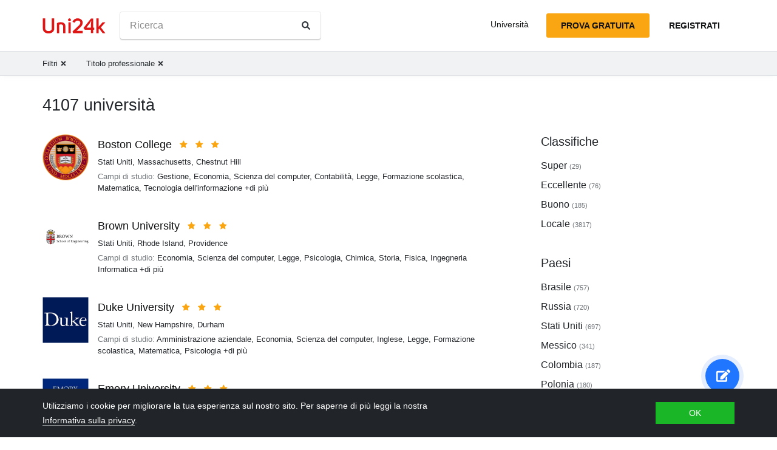

--- FILE ---
content_type: text/html; charset=utf-8
request_url: https://it.uni24k.com/g/titolo-professionale/
body_size: 14658
content:






<!DOCTYPE html>
<html class="no-js" lang="it" dir="ltr">
<head>
    <meta charset="utf-8">
<meta name="viewport" content="width=device-width, initial-scale=1">
<meta http-equiv="X-UA-Compatible" content="IE=edge">
<script type="e801785169f481fc50a802b5-text/javascript">
document.documentElement.className=document.documentElement.className.replace("no-js","js");
if ('scrollRestoration' in history) { history.scrollRestoration = 'manual'; }
</script>

    <style>
    body { margin: 0; }
    a { color: #000; text-decoration:  none;}
    .btn { border-color: transparent; }
    .icon-user-circle { width: 24px; height: 24px; }
</style>

    
        <link href="/static/css/bundle.8975bc003f42.css" rel="stylesheet" />
    

    
        
    
    <title>Università - Uni24k</title>

    <meta name="description" content="Università selezionate">

    <meta property="og:title" content="Università">

    <meta property="og:type" content="article">
    
    
        <meta name="twitter:card" content="summary_large_image">
        <meta name="twitter:description" content="Università selezionate">
        <meta name="twitter:title" content="Università">
    

    
        
        
        <meta property="og:image" content="https://it.uni24k.com/static/images/sharing.3819f5b942bc.jpg">
    <meta name="twitter:image" content="https://it.uni24k.com/static/images/sharing.3819f5b942bc.jpg">
    

    <!-- hreflangs -->
     
        
        
            
                <link rel="alternate" hreflang="x-default" href="https://uni24k.com/g/professional-degree/" />
            
            
            
                <link rel="alternate" hreflang="en" href="https://uni24k.com/g/professional-degree/" />
            
        
            
            
            
                <link rel="alternate" hreflang="ar" href="https://ar.uni24k.com/g/درجة-إحترافية/" />
            
        
            
            
            
                <link rel="alternate" hreflang="de" href="https://de.uni24k.com/g/berufsabschluss/" />
            
        
            
            
            
                <link rel="alternate" hreflang="es" href="https://es.uni24k.com/g/titulo-profesional/" />
            
        
            
            
            
                <link rel="alternate" hreflang="fa" href="https://fa.uni24k.com/g/درجه-حرفه-ای/" />
            
        
            
            
            
                <link rel="alternate" hreflang="fr" href="https://fr.uni24k.com/g/diplôme-professionnel/" />
            
        
            
            
            
                <link rel="alternate" hreflang="it" href="https://it.uni24k.com/g/titolo-professionale/" />
            
        
            
            
            
                <link rel="alternate" hreflang="ja" href="https://ja.uni24k.com/g/専門職学位/" />
            
        
            
            
            
                <link rel="alternate" hreflang="ko" href="https://ko.uni24k.com/g/전문-학위/" />
            
        
            
            
            
                <link rel="alternate" hreflang="pt" href="https://pt.uni24k.com/g/grau-profissional/" />
            
        
            
            
            
                <link rel="alternate" hreflang="ru" href="https://ru.uni24k.com/g/профессиональная-степень/" />
            
        
            
            
            
                <link rel="alternate" hreflang="tr" href="https://tr.uni24k.com/g/profesyonel-derece/" />
            
        
            
            
            
                <link rel="alternate" hreflang="vi" href="https://vi.uni24k.com/g/bằng-cấp-chuyên-nghiệp/" />
            
        
            
            
            
                <link rel="alternate" hreflang="zh-cn" href="https://zh-cn.uni24k.com/g/专业学位/" />
            
         
    

    

    
        <meta property="og:site_name" content="Uni24k">
<meta name="theme-color" content="#C80606"/>

<!-- current url -->


    

    

    

    

    

    

    
        <meta property="og:url" content="//it.uni24k.com/g/titolo-professionale/">
    

    

    

    

    

    

    

    


<!-- icons -->

<link rel="manifest" href="/manifest.json">

<!-- highest res -->
<link rel="icon" sizes="192x192" type="image/png" href="/static/icons/icon.00f911ca0906.png">
<!-- iOS -->
<link rel="apple-touch-icon" href="/static/icons/apple-touch-icon.3e88982120ce.png">
<link rel="apple-touch-icon" href="/static/icons/apple-touch-icon-precomposed.3e88982120ce.png">
<link rel="apple-touch-icon" sizes="152x152" href="/static/icons/homescreen152.6c804c429517.png">
<link rel="apple-touch-icon" sizes="167x167" href="/static/icons/homescreen168.0a74df1cbcb6.png">
<link rel="apple-touch-icon" sizes="180x180" href="/static/icons/homescreen180.385df004dd51.png">

<link rel="apple-touch-startup-image" sizes="320x460" href="/static/icons/start.548a4c5a0ec8.png">
<link rel="apple-touch-startup-image" sizes="768x1024" href="/static/icons/startbig.fc2652104fa2.png">

<meta name="application-name" content="">
<meta name="apple-mobile-web-app-title" content="">
<meta name="apple-mobile-web-app-capable" content="yes">
<meta name="apple-mobile-web-app-status-bar-style" content="black">
<!-- for IE -->
<meta name="msapplication-square310x310logo" content="/static/icons/homescreen384.aac05ffacb99.png">
    

    
        <link rel="dns-prefetch" href="//www.google.com">
<link rel="dns-prefetch" href="//www.googletagmanager.com">
    
    <meta name="version" content="3.0.8"/>
</head>
<body class=" dirmode-ltr">
<div class="the-site">

    <!-- Head -->
    
        <header class="u-site-header">
            <!-- Navabar -->
            <div class="container u-hbar">

    <!-- logo -->
    <a class="u-logo u-hbar__logo" href="/"> 
        <svg class="svg-icon pic-logo"><use xlink:href="/static/svg/svg.e9b621529cf5.svg#pic-logo"></use></svg><span class="sr-only">Uni24k</span>
    </a>

    <!-- menu -->
    <div class="u-hbar__nav u-hnav" id="sh-nav">
        <div class="container u-hnav__close-wrapper">
            <a id="sh-nav-close" href="#sh-nav-trigger" class="u-hnav__close">&times;</a></div>
        
        <div class="container u-hnav__container">
            
                <div class="u-hnav__search"><form class="u-search-form" method="get" action="/s/">
    <input class="mr-sm-1" type="search" placeholder="Ricerca" aria-label="Ricerca" name="s" value="">
    <button class="btn" type="submit"><svg class="svg-icon icon-search"><use xlink:href="/static/svg/svg.e9b621529cf5.svg#icon-search"></use></svg><span class="sr-only">Ricerca</span></button>
</form></div>
            

            <div class="u-hnav__menu ">

                <div class="u-hmenu u-hdropdown">
                    <div class="u-hmenu__title u-hdropdown__trigger">Università</div>
                
                    <div class="u-hmenu__list u-hdropdown__list">
                        <a class="u-hmenu__link u-hdropdown__link" href="/l/">Università</a>
                        <a class="u-hmenu__link u-hdropdown__link" href="/fields-of-study/">Campi di studio</a>
                        <a class="u-hmenu__link u-hdropdown__link" href="/countries/">Paesi</a>
                        <a class="u-hmenu__link u-hdropdown__link" href="/languages/">Lingue</a>
                        <a class="u-hmenu__link u-hdropdown__link" href="/grades/">Voti</a>
                        <a class="u-hmenu__link u-hdropdown__link" href="/cl/">Corsi online brevi</a> 
                        <a class="u-hmenu__link u-hdropdown__link" href="/incomes/">Reddito previsto</a> 
                    </div>
                </div>

                <!-- usermenu -->
                

            </div>

        </div>
    </div>

    <!-- actions -->
    <div class="u-hbar__actions u-hactions">

        
            <a href="/register/" class="u-head-btn u-head-btn--accent u-hactions__register">Prova gratuita</a>
            <a href="/login/" class="u-head-btn u-head-btn--link u-hactions__signin">Registrati</a>
        

        <!-- toogle -->
        <a href="#sh-nav" id="sh-nav-trigger" class="u-hactions__trigger"><span class="bars">Menu</span></a>
    </div>
</div>

            <!-- Filters -->
            
                


<div id="js-filter-panel" class="header-submenu" data-filterbase="">
    
        <script id="js-filter-currents" type="application/json">{"g": "titolo-professionale"}</script>
    
    <div class="container"> 
        <nav class="filternav">
            
            <a class="filternav__link" href="/l/"><span>Filtri</span> <svg class="svg-icon icon-times"><use xlink:href="/static/svg/svg.e9b621529cf5.svg#icon-times"></use></svg></a>
            
            <a class="filternav__link" href="/l/"><span>Titolo professionale</span> <svg class="svg-icon icon-times"><use xlink:href="/static/svg/svg.e9b621529cf5.svg#icon-times"></use></svg></a>
            
        </nav>
    </div>
</div>


            
        </header>
    

    <!-- Content -->
    
<section class="u-content container">

    <div class="u-page"> 
        
        
            
            <header 
                id="filterableHeader" 
                class="u-page__header u-page__header--list ">
                
                <h1 class="u-page__title u-page__title--list">4107 università</h1>
                

                
            </header>

            <div class="content-columns">

                <div   class="content-columns__main">
                    <div class="u-list">
                         
                            <div class="school-card u-school">

    <div class="school-card__row">
        <div class="school-card__logo card-logo">
            
                <a href="/u/15852/" class="card-logo__link">
                    <img src="/media/logos/logo_schools_u8f2a6c75_30dd6276.png" loading="lazy" class="card-logo__img" alt="">
                </a>
            
        </div>

        <div class="school-card__body">

            <div class="school-card__name school-name">
                <a href="/u/15852/" class='school-name__link'>Boston College</a>

                
                    <span class="school-name__stars">
<span class="star-icons" data-tooltip="Super">
    
        <span class="star-icons__item"><svg class="svg-icon icon-star"><use xlink:href="/static/svg/svg.e9b621529cf5.svg#icon-star"></use></svg></span>
    
        <span class="star-icons__item"><svg class="svg-icon icon-star"><use xlink:href="/static/svg/svg.e9b621529cf5.svg#icon-star"></use></svg></span>
    
        <span class="star-icons__item"><svg class="svg-icon icon-star"><use xlink:href="/static/svg/svg.e9b621529cf5.svg#icon-star"></use></svg></span>
    
</span></span>
                    
                

                
                    <span 
                        id="heart-15852" 
                        data-school="15852" 
                        data-schoolname="Boston College" 
                        data-favorited="no"
                        class="school-name__favorite favorite-block js-favorite-block">
<a 
    href="#" 
    class="favorite-trigger js-favorite-trigger" 
    data-add="Aggiungi alle liste"
    data-remove="Rimuovi dalle liste"
    data-tooltip="Aggiungi alle liste"
><svg class="svg-icon icon-heart-regular"><use xlink:href="/static/svg/svg.e9b621529cf5.svg#icon-heart-regular"></use></svg><svg class="svg-icon icon-heart-solid"><use xlink:href="/static/svg/svg.e9b621529cf5.svg#icon-heart-solid"></use></svg> <span class="sr-only">Aggiungi alle liste</span></a></span>
                
            </div>

            <div class="school-card__subtitle">
                
                
    <a class="js-filter-trigger" data-filteradd='"{\"c\": \"stati-uniti\"}"' href="/c/stati-uniti/">Stati Uniti</a>, <a class="js-filter-trigger" data-filteradd='"{\"c\": \"stati-uniti\", \"p\": \"massachusetts\"}"' href="/c/stati-uniti/p/massachusetts/">Massachusetts</a>, <a class="js-filter-trigger" data-filteradd='"{\"c\": \"stati-uniti\", \"cc\": \"chestnut-hill\"}"' href="/c/stati-uniti/cc/chestnut-hill/">Chestnut Hill</a>

            </div>

            
                
                    
                    
                        <div class="school-card__meta"><span class="u-label">Campi di studio:</span>

    <a href="/f/gestione/" class="js-filter-trigger" data-filteradd='"{\"f\": \"gestione\"}"'>Gestione</a>, 

    <a href="/f/economia/" class="js-filter-trigger" data-filteradd='"{\"f\": \"economia\"}"'>Economia</a>, 

    <a href="/f/scienza-del-computer/" class="js-filter-trigger" data-filteradd='"{\"f\": \"scienza-del-computer\"}"'>Scienza del computer</a>, 

    <a href="/f/contabilit%C3%A0/" class="js-filter-trigger" data-filteradd='"{\"f\": \"contabilit\\u00e0\"}"'>Contabilità</a>, 

    <a href="/f/legge/" class="js-filter-trigger" data-filteradd='"{\"f\": \"legge\"}"'>Legge</a>, 

    <a href="/f/formazione-scolastica/" class="js-filter-trigger" data-filteradd='"{\"f\": \"formazione-scolastica\"}"'>Formazione scolastica</a>, 

    <a href="/f/matematica/" class="js-filter-trigger" data-filteradd='"{\"f\": \"matematica\"}"'>Matematica</a>, 

    <a href="/f/tecnologia-dellinformazione/" class="js-filter-trigger" data-filteradd='"{\"f\": \"tecnologia-dellinformazione\"}"'>Tecnologia dell&#39;informazione</a>

    

    

    

    

    

    

    

    

    

    

    

    

    

    

    

    

    

    

    

    

    

    

    

    

    

    

    

    

    

    

    

    

    

    

    

    

    

    

    

    

     +di più
</div>
                    
                
            
        </div><!-- card-stamp-side -->

    </div><!-- card-in-row -->

</div>
                         
                            <div class="school-card u-school">

    <div class="school-card__row">
        <div class="school-card__logo card-logo">
            
                <a href="/u/15873/" class="card-logo__link">
                    <img src="/media/logos/logo_schools_u1686c91e_cd2462c5.png" loading="lazy" class="card-logo__img" alt="">
                </a>
            
        </div>

        <div class="school-card__body">

            <div class="school-card__name school-name">
                <a href="/u/15873/" class='school-name__link'>Brown University</a>

                
                    <span class="school-name__stars">
<span class="star-icons" data-tooltip="Super">
    
        <span class="star-icons__item"><svg class="svg-icon icon-star"><use xlink:href="/static/svg/svg.e9b621529cf5.svg#icon-star"></use></svg></span>
    
        <span class="star-icons__item"><svg class="svg-icon icon-star"><use xlink:href="/static/svg/svg.e9b621529cf5.svg#icon-star"></use></svg></span>
    
        <span class="star-icons__item"><svg class="svg-icon icon-star"><use xlink:href="/static/svg/svg.e9b621529cf5.svg#icon-star"></use></svg></span>
    
</span></span>
                    
                

                
                    <span 
                        id="heart-15873" 
                        data-school="15873" 
                        data-schoolname="Brown University" 
                        data-favorited="no"
                        class="school-name__favorite favorite-block js-favorite-block">
<a 
    href="#" 
    class="favorite-trigger js-favorite-trigger" 
    data-add="Aggiungi alle liste"
    data-remove="Rimuovi dalle liste"
    data-tooltip="Aggiungi alle liste"
><svg class="svg-icon icon-heart-regular"><use xlink:href="/static/svg/svg.e9b621529cf5.svg#icon-heart-regular"></use></svg><svg class="svg-icon icon-heart-solid"><use xlink:href="/static/svg/svg.e9b621529cf5.svg#icon-heart-solid"></use></svg> <span class="sr-only">Aggiungi alle liste</span></a></span>
                
            </div>

            <div class="school-card__subtitle">
                
                
    <a class="js-filter-trigger" data-filteradd='"{\"c\": \"stati-uniti\"}"' href="/c/stati-uniti/">Stati Uniti</a>, <a class="js-filter-trigger" data-filteradd='"{\"c\": \"stati-uniti\", \"p\": \"rhode-island\"}"' href="/c/stati-uniti/p/rhode-island/">Rhode Island</a>, <a class="js-filter-trigger" data-filteradd='"{\"c\": \"stati-uniti\", \"cc\": \"providence\"}"' href="/c/stati-uniti/cc/providence/">Providence</a>

            </div>

            
                
                    
                    
                        <div class="school-card__meta"><span class="u-label">Campi di studio:</span>

    <a href="/f/economia/" class="js-filter-trigger" data-filteradd='"{\"f\": \"economia\"}"'>Economia</a>, 

    <a href="/f/scienza-del-computer/" class="js-filter-trigger" data-filteradd='"{\"f\": \"scienza-del-computer\"}"'>Scienza del computer</a>, 

    <a href="/f/legge/" class="js-filter-trigger" data-filteradd='"{\"f\": \"legge\"}"'>Legge</a>, 

    <a href="/f/psicologia/" class="js-filter-trigger" data-filteradd='"{\"f\": \"psicologia\"}"'>Psicologia</a>, 

    <a href="/f/chimica/" class="js-filter-trigger" data-filteradd='"{\"f\": \"chimica\"}"'>Chimica</a>, 

    <a href="/f/storia/" class="js-filter-trigger" data-filteradd='"{\"f\": \"storia\"}"'>Storia</a>, 

    <a href="/f/fisica/" class="js-filter-trigger" data-filteradd='"{\"f\": \"fisica\"}"'>Fisica</a>, 

    <a href="/f/ingegneria-informatica/" class="js-filter-trigger" data-filteradd='"{\"f\": \"ingegneria-informatica\"}"'>Ingegneria Informatica</a>

    

    

    

    

    

    

    

    

    

    

    

    

    

    

    

    

    

    

    

    

    

    

    

    

    

    

    

    

    

    

    

    

    

    

    

    

    

    

    

    

    

    

    

    

    

    

    

    

    

    

    

    

    

     +di più
</div>
                    
                
            
        </div><!-- card-stamp-side -->

    </div><!-- card-in-row -->

</div>
                         
                            <div class="school-card u-school">

    <div class="school-card__row">
        <div class="school-card__logo card-logo">
            
                <a href="/u/16111/" class="card-logo__link">
                    <img src="/media/logos/logo_schools_u4249557c_fec99725.jpg" loading="lazy" class="card-logo__img" alt="">
                </a>
            
        </div>

        <div class="school-card__body">

            <div class="school-card__name school-name">
                <a href="/u/16111/" class='school-name__link'>Duke University</a>

                
                    <span class="school-name__stars">
<span class="star-icons" data-tooltip="Super">
    
        <span class="star-icons__item"><svg class="svg-icon icon-star"><use xlink:href="/static/svg/svg.e9b621529cf5.svg#icon-star"></use></svg></span>
    
        <span class="star-icons__item"><svg class="svg-icon icon-star"><use xlink:href="/static/svg/svg.e9b621529cf5.svg#icon-star"></use></svg></span>
    
        <span class="star-icons__item"><svg class="svg-icon icon-star"><use xlink:href="/static/svg/svg.e9b621529cf5.svg#icon-star"></use></svg></span>
    
</span></span>
                    
                

                
                    <span 
                        id="heart-16111" 
                        data-school="16111" 
                        data-schoolname="Duke University" 
                        data-favorited="no"
                        class="school-name__favorite favorite-block js-favorite-block">
<a 
    href="#" 
    class="favorite-trigger js-favorite-trigger" 
    data-add="Aggiungi alle liste"
    data-remove="Rimuovi dalle liste"
    data-tooltip="Aggiungi alle liste"
><svg class="svg-icon icon-heart-regular"><use xlink:href="/static/svg/svg.e9b621529cf5.svg#icon-heart-regular"></use></svg><svg class="svg-icon icon-heart-solid"><use xlink:href="/static/svg/svg.e9b621529cf5.svg#icon-heart-solid"></use></svg> <span class="sr-only">Aggiungi alle liste</span></a></span>
                
            </div>

            <div class="school-card__subtitle">
                
                
    <a class="js-filter-trigger" data-filteradd='"{\"c\": \"stati-uniti\"}"' href="/c/stati-uniti/">Stati Uniti</a>, <a class="js-filter-trigger" data-filteradd='"{\"c\": \"stati-uniti\", \"p\": \"new-hampshire\"}"' href="/c/stati-uniti/p/new-hampshire/">New Hampshire</a>, <a class="js-filter-trigger" data-filteradd='"{\"c\": \"stati-uniti\", \"cc\": \"durham-1293\"}"' href="/c/stati-uniti/cc/durham-1293/">Durham</a>

            </div>

            
                
                    
                    
                        <div class="school-card__meta"><span class="u-label">Campi di studio:</span>

    <a href="/f/amministrazione-aziendale/" class="js-filter-trigger" data-filteradd='"{\"f\": \"amministrazione-aziendale\"}"'>Amministrazione aziendale</a>, 

    <a href="/f/economia/" class="js-filter-trigger" data-filteradd='"{\"f\": \"economia\"}"'>Economia</a>, 

    <a href="/f/scienza-del-computer/" class="js-filter-trigger" data-filteradd='"{\"f\": \"scienza-del-computer\"}"'>Scienza del computer</a>, 

    <a href="/f/inglese/" class="js-filter-trigger" data-filteradd='"{\"f\": \"inglese\"}"'>Inglese</a>, 

    <a href="/f/legge/" class="js-filter-trigger" data-filteradd='"{\"f\": \"legge\"}"'>Legge</a>, 

    <a href="/f/formazione-scolastica/" class="js-filter-trigger" data-filteradd='"{\"f\": \"formazione-scolastica\"}"'>Formazione scolastica</a>, 

    <a href="/f/matematica/" class="js-filter-trigger" data-filteradd='"{\"f\": \"matematica\"}"'>Matematica</a>, 

    <a href="/f/psicologia/" class="js-filter-trigger" data-filteradd='"{\"f\": \"psicologia\"}"'>Psicologia</a>

    

    

    

    

    

    

    

    

    

    

    

    

    

    

    

    

    

    

    

    

    

    

    

    

    

    

    

    

    

    

    

    

    

    

    

    

    

    

    

    

    

    

    

    

    

    

     +di più
</div>
                    
                
            
        </div><!-- card-stamp-side -->

    </div><!-- card-in-row -->

</div>
                         
                            <div class="school-card u-school">

    <div class="school-card__row">
        <div class="school-card__logo card-logo">
            
                <a href="/u/16151/" class="card-logo__link">
                    <img src="/media/logos/logo_schools_u10867f22_31497d20.jpg" loading="lazy" class="card-logo__img" alt="">
                </a>
            
        </div>

        <div class="school-card__body">

            <div class="school-card__name school-name">
                <a href="/u/16151/" class='school-name__link'>Emory University</a>

                
                    <span class="school-name__stars">
<span class="star-icons" data-tooltip="Super">
    
        <span class="star-icons__item"><svg class="svg-icon icon-star"><use xlink:href="/static/svg/svg.e9b621529cf5.svg#icon-star"></use></svg></span>
    
        <span class="star-icons__item"><svg class="svg-icon icon-star"><use xlink:href="/static/svg/svg.e9b621529cf5.svg#icon-star"></use></svg></span>
    
        <span class="star-icons__item"><svg class="svg-icon icon-star"><use xlink:href="/static/svg/svg.e9b621529cf5.svg#icon-star"></use></svg></span>
    
</span></span>
                    
                

                
                    <span 
                        id="heart-16151" 
                        data-school="16151" 
                        data-schoolname="Emory University" 
                        data-favorited="no"
                        class="school-name__favorite favorite-block js-favorite-block">
<a 
    href="#" 
    class="favorite-trigger js-favorite-trigger" 
    data-add="Aggiungi alle liste"
    data-remove="Rimuovi dalle liste"
    data-tooltip="Aggiungi alle liste"
><svg class="svg-icon icon-heart-regular"><use xlink:href="/static/svg/svg.e9b621529cf5.svg#icon-heart-regular"></use></svg><svg class="svg-icon icon-heart-solid"><use xlink:href="/static/svg/svg.e9b621529cf5.svg#icon-heart-solid"></use></svg> <span class="sr-only">Aggiungi alle liste</span></a></span>
                
            </div>

            <div class="school-card__subtitle">
                
                
    <a class="js-filter-trigger" data-filteradd='"{\"c\": \"stati-uniti\"}"' href="/c/stati-uniti/">Stati Uniti</a>, <a class="js-filter-trigger" data-filteradd='"{\"c\": \"stati-uniti\", \"p\": \"georgia\"}"' href="/c/stati-uniti/p/georgia/">Georgia</a>, <a class="js-filter-trigger" data-filteradd='"{\"c\": \"stati-uniti\", \"cc\": \"atlanta\"}"' href="/c/stati-uniti/cc/atlanta/">Atlanta</a>

            </div>

            
                
                    
                    
                        <div class="school-card__meta"><span class="u-label">Campi di studio:</span>

    <a href="/f/amministrazione-aziendale/" class="js-filter-trigger" data-filteradd='"{\"f\": \"amministrazione-aziendale\"}"'>Amministrazione aziendale</a>, 

    <a href="/f/assistenza-infermieristica/" class="js-filter-trigger" data-filteradd='"{\"f\": \"assistenza-infermieristica\"}"'>Assistenza infermieristica</a>, 

    <a href="/f/medicina/" class="js-filter-trigger" data-filteradd='"{\"f\": \"medicina\"}"'>Medicina</a>, 

    <a href="/f/salute-pubblica/" class="js-filter-trigger" data-filteradd='"{\"f\": \"salute-pubblica\"}"'>Salute pubblica</a>, 

    <a href="/f/teologia/" class="js-filter-trigger" data-filteradd='"{\"f\": \"teologia\"}"'>Teologia</a>, 

    <a href="/f/scienze-paramediche/" class="js-filter-trigger" data-filteradd='"{\"f\": \"scienze-paramediche\"}"'>Scienze paramediche</a>, 

    <a href="/f/legge/" class="js-filter-trigger" data-filteradd='"{\"f\": \"legge\"}"'>Legge</a>
</div>
                    
                
            
        </div><!-- card-stamp-side -->

    </div><!-- card-in-row -->

</div>
                         
                            <div class="school-card u-school">

    <div class="school-card__row">
        <div class="school-card__logo card-logo">
            
                <a href="/u/16528/" class="card-logo__link">
                    <img src="/media/logos/logo_schools_uddcaa6e4_4a848768.png" loading="lazy" class="card-logo__img" alt="">
                </a>
            
        </div>

        <div class="school-card__body">

            <div class="school-card__name school-name">
                <a href="/u/16528/" class='school-name__link'>Istituto di Tecnologia del Massachussetts</a>

                
                    <span class="school-name__stars">
<span class="star-icons" data-tooltip="Super">
    
        <span class="star-icons__item"><svg class="svg-icon icon-star"><use xlink:href="/static/svg/svg.e9b621529cf5.svg#icon-star"></use></svg></span>
    
        <span class="star-icons__item"><svg class="svg-icon icon-star"><use xlink:href="/static/svg/svg.e9b621529cf5.svg#icon-star"></use></svg></span>
    
        <span class="star-icons__item"><svg class="svg-icon icon-star"><use xlink:href="/static/svg/svg.e9b621529cf5.svg#icon-star"></use></svg></span>
    
</span></span>
                    
                

                
                    <span 
                        id="heart-16528" 
                        data-school="16528" 
                        data-schoolname="Istituto di Tecnologia del Massachussetts" 
                        data-favorited="no"
                        class="school-name__favorite favorite-block js-favorite-block">
<a 
    href="#" 
    class="favorite-trigger js-favorite-trigger" 
    data-add="Aggiungi alle liste"
    data-remove="Rimuovi dalle liste"
    data-tooltip="Aggiungi alle liste"
><svg class="svg-icon icon-heart-regular"><use xlink:href="/static/svg/svg.e9b621529cf5.svg#icon-heart-regular"></use></svg><svg class="svg-icon icon-heart-solid"><use xlink:href="/static/svg/svg.e9b621529cf5.svg#icon-heart-solid"></use></svg> <span class="sr-only">Aggiungi alle liste</span></a></span>
                
            </div>

            <div class="school-card__subtitle">
                
                
    <a class="js-filter-trigger" data-filteradd='"{\"c\": \"stati-uniti\"}"' href="/c/stati-uniti/">Stati Uniti</a>, <a class="js-filter-trigger" data-filteradd='"{\"c\": \"stati-uniti\", \"p\": \"massachusetts\"}"' href="/c/stati-uniti/p/massachusetts/">Massachusetts</a>, <a class="js-filter-trigger" data-filteradd='"{\"c\": \"stati-uniti\", \"cc\": \"cambridge\"}"' href="/c/stati-uniti/cc/cambridge/">Cambridge</a>

            </div>

            
                
                    
                    
                        <div class="school-card__meta"><span class="u-label">Campi di studio:</span>

    <a href="/f/gestione/" class="js-filter-trigger" data-filteradd='"{\"f\": \"gestione\"}"'>Gestione</a>, 

    <a href="/f/economia/" class="js-filter-trigger" data-filteradd='"{\"f\": \"economia\"}"'>Economia</a>, 

    <a href="/f/scienza-del-computer/" class="js-filter-trigger" data-filteradd='"{\"f\": \"scienza-del-computer\"}"'>Scienza del computer</a>, 

    <a href="/f/inglese/" class="js-filter-trigger" data-filteradd='"{\"f\": \"inglese\"}"'>Inglese</a>, 

    <a href="/f/matematica/" class="js-filter-trigger" data-filteradd='"{\"f\": \"matematica\"}"'>Matematica</a>, 

    <a href="/f/tecnologia-dellinformazione/" class="js-filter-trigger" data-filteradd='"{\"f\": \"tecnologia-dellinformazione\"}"'>Tecnologia dell&#39;informazione</a>, 

    <a href="/f/chimica/" class="js-filter-trigger" data-filteradd='"{\"f\": \"chimica\"}"'>Chimica</a>, 

    <a href="/f/storia/" class="js-filter-trigger" data-filteradd='"{\"f\": \"storia\"}"'>Storia</a>

    

    

    

    

    

    

    

    

    

    

    

    

    

    

    

    

    

    

    

    

    

    

    

    

    

    

    

    

    

    

    

    

    

    

    

    

    

    

    

    

    

    

    

    

    

    

    

    

    

    

    

    

    

    

    

    

    

    

     +di più
</div>
                    
                
            
        </div><!-- card-stamp-side -->

    </div><!-- card-in-row -->

</div>
                         
                            <div class="school-card u-school">

    <div class="school-card__row">
        <div class="school-card__logo card-logo">
            
                <a href="/u/17170/" class="card-logo__link">
                    <img src="/media/logos/logo_schools_ud16b6b86_86e507b1.png" loading="lazy" class="card-logo__img" alt="">
                </a>
            
        </div>

        <div class="school-card__body">

            <div class="school-card__name school-name">
                <a href="/u/17170/" class='school-name__link'>L&#39;Ohio State University</a>

                
                    <span class="school-name__stars">
<span class="star-icons" data-tooltip="Super">
    
        <span class="star-icons__item"><svg class="svg-icon icon-star"><use xlink:href="/static/svg/svg.e9b621529cf5.svg#icon-star"></use></svg></span>
    
        <span class="star-icons__item"><svg class="svg-icon icon-star"><use xlink:href="/static/svg/svg.e9b621529cf5.svg#icon-star"></use></svg></span>
    
        <span class="star-icons__item"><svg class="svg-icon icon-star"><use xlink:href="/static/svg/svg.e9b621529cf5.svg#icon-star"></use></svg></span>
    
</span></span>
                    
                

                
                    <span 
                        id="heart-17170" 
                        data-school="17170" 
                        data-schoolname="L&#39;Ohio State University" 
                        data-favorited="no"
                        class="school-name__favorite favorite-block js-favorite-block">
<a 
    href="#" 
    class="favorite-trigger js-favorite-trigger" 
    data-add="Aggiungi alle liste"
    data-remove="Rimuovi dalle liste"
    data-tooltip="Aggiungi alle liste"
><svg class="svg-icon icon-heart-regular"><use xlink:href="/static/svg/svg.e9b621529cf5.svg#icon-heart-regular"></use></svg><svg class="svg-icon icon-heart-solid"><use xlink:href="/static/svg/svg.e9b621529cf5.svg#icon-heart-solid"></use></svg> <span class="sr-only">Aggiungi alle liste</span></a></span>
                
            </div>

            <div class="school-card__subtitle">
                
                
    <a class="js-filter-trigger" data-filteradd='"{\"c\": \"stati-uniti\"}"' href="/c/stati-uniti/">Stati Uniti</a>, <a class="js-filter-trigger" data-filteradd='"{\"c\": \"stati-uniti\", \"p\": \"ohio\"}"' href="/c/stati-uniti/p/ohio/">Ohio</a>, <a class="js-filter-trigger" data-filteradd='"{\"c\": \"stati-uniti\", \"cc\": \"columbus-6582\"}"' href="/c/stati-uniti/cc/columbus-6582/">Columbus</a>

            </div>

            
                
                    
                    
                        <div class="school-card__meta"><span class="u-label">Campi di studio:</span>

    <a href="/f/amministrazione-aziendale/" class="js-filter-trigger" data-filteradd='"{\"f\": \"amministrazione-aziendale\"}"'>Amministrazione aziendale</a>, 

    <a href="/f/gestione/" class="js-filter-trigger" data-filteradd='"{\"f\": \"gestione\"}"'>Gestione</a>, 

    <a href="/f/economia/" class="js-filter-trigger" data-filteradd='"{\"f\": \"economia\"}"'>Economia</a>, 

    <a href="/f/scienza-del-computer/" class="js-filter-trigger" data-filteradd='"{\"f\": \"scienza-del-computer\"}"'>Scienza del computer</a>, 

    <a href="/f/contabilit%C3%A0/" class="js-filter-trigger" data-filteradd='"{\"f\": \"contabilit\\u00e0\"}"'>Contabilità</a>, 

    <a href="/f/inglese/" class="js-filter-trigger" data-filteradd='"{\"f\": \"inglese\"}"'>Inglese</a>, 

    <a href="/f/legge/" class="js-filter-trigger" data-filteradd='"{\"f\": \"legge\"}"'>Legge</a>, 

    <a href="/f/formazione-scolastica/" class="js-filter-trigger" data-filteradd='"{\"f\": \"formazione-scolastica\"}"'>Formazione scolastica</a>

    

    

    

    

    

    

    

    

    

    

    

    

    

    

    

    

    

    

    

    

    

    

    

    

    

    

    

    

    

    

    

    

    

    

    

    

    

    

    

    

    

    

    

    

    

    

    

    

    

    

    

    

    

    

    

    

    

    

    

    

    

    

    

    

    

    

    

    

    

    

    

    

    

    

    

    

    

    

    

    

    

    

    

    

    

    

    

    

    

    

    

    

    

    

    

    

    

     +di più
</div>
                    
                
            
        </div><!-- card-stamp-side -->

    </div><!-- card-in-row -->

</div>
                         
                            <div class="school-card u-school">

    <div class="school-card__row">
        <div class="school-card__logo card-logo">
            
                <a href="/u/17218/" class="card-logo__link">
                    <img src="/media/logos/logo_schools_u9f1154b0_9f47e0cd.jpg" loading="lazy" class="card-logo__img" alt="">
                </a>
            
        </div>

        <div class="school-card__body">

            <div class="school-card__name school-name">
                <a href="/u/17218/" class='school-name__link'>L&#39;Università del Texas ad Austin</a>

                
                    <span class="school-name__stars">
<span class="star-icons" data-tooltip="Super">
    
        <span class="star-icons__item"><svg class="svg-icon icon-star"><use xlink:href="/static/svg/svg.e9b621529cf5.svg#icon-star"></use></svg></span>
    
        <span class="star-icons__item"><svg class="svg-icon icon-star"><use xlink:href="/static/svg/svg.e9b621529cf5.svg#icon-star"></use></svg></span>
    
        <span class="star-icons__item"><svg class="svg-icon icon-star"><use xlink:href="/static/svg/svg.e9b621529cf5.svg#icon-star"></use></svg></span>
    
</span></span>
                    
                

                
                    <span 
                        id="heart-17218" 
                        data-school="17218" 
                        data-schoolname="L&#39;Università del Texas ad Austin" 
                        data-favorited="no"
                        class="school-name__favorite favorite-block js-favorite-block">
<a 
    href="#" 
    class="favorite-trigger js-favorite-trigger" 
    data-add="Aggiungi alle liste"
    data-remove="Rimuovi dalle liste"
    data-tooltip="Aggiungi alle liste"
><svg class="svg-icon icon-heart-regular"><use xlink:href="/static/svg/svg.e9b621529cf5.svg#icon-heart-regular"></use></svg><svg class="svg-icon icon-heart-solid"><use xlink:href="/static/svg/svg.e9b621529cf5.svg#icon-heart-solid"></use></svg> <span class="sr-only">Aggiungi alle liste</span></a></span>
                
            </div>

            <div class="school-card__subtitle">
                
                
    <a class="js-filter-trigger" data-filteradd='"{\"c\": \"stati-uniti\"}"' href="/c/stati-uniti/">Stati Uniti</a>, <a class="js-filter-trigger" data-filteradd='"{\"c\": \"stati-uniti\", \"p\": \"texas\"}"' href="/c/stati-uniti/p/texas/">Texas</a>, <a class="js-filter-trigger" data-filteradd='"{\"c\": \"stati-uniti\", \"cc\": \"austin\"}"' href="/c/stati-uniti/cc/austin/">Austin</a>

            </div>

            
                
                    
                    
                        <div class="school-card__meta"><span class="u-label">Campi di studio:</span>

    <a href="/f/amministrazione-aziendale/" class="js-filter-trigger" data-filteradd='"{\"f\": \"amministrazione-aziendale\"}"'>Amministrazione aziendale</a>, 

    <a href="/f/economia/" class="js-filter-trigger" data-filteradd='"{\"f\": \"economia\"}"'>Economia</a>, 

    <a href="/f/contabilit%C3%A0/" class="js-filter-trigger" data-filteradd='"{\"f\": \"contabilit\\u00e0\"}"'>Contabilità</a>, 

    <a href="/f/inglese/" class="js-filter-trigger" data-filteradd='"{\"f\": \"inglese\"}"'>Inglese</a>, 

    <a href="/f/legge/" class="js-filter-trigger" data-filteradd='"{\"f\": \"legge\"}"'>Legge</a>, 

    <a href="/f/formazione-scolastica/" class="js-filter-trigger" data-filteradd='"{\"f\": \"formazione-scolastica\"}"'>Formazione scolastica</a>, 

    <a href="/f/matematica/" class="js-filter-trigger" data-filteradd='"{\"f\": \"matematica\"}"'>Matematica</a>, 

    <a href="/f/psicologia/" class="js-filter-trigger" data-filteradd='"{\"f\": \"psicologia\"}"'>Psicologia</a>

    

    

    

    

    

    

    

    

    

    

    

    

    

    

    

    

    

    

    

    

    

    

    

    

    

    

    

    

    

    

    

    

    

    

    

    

    

    

    

    

    

    

    

    

    

    

    

    

    

    

    

    

    

    

    

    

    

    

    

    

    

    

    

    

    

    

    

    

    

    

    

    

    

    

    

    

    

    

    

    

    

     +di più
</div>
                    
                
            
        </div><!-- card-stamp-side -->

    </div><!-- card-in-row -->

</div>
                         
                            <div class="school-card u-school">

    <div class="school-card__row">
        <div class="school-card__logo card-logo">
            
                <a href="/u/16374/" class="card-logo__link">
                    <img src="/media/logos/logo_schools_ud2ef8535_5e556415.png" loading="lazy" class="card-logo__img" alt="">
                </a>
            
        </div>

        <div class="school-card__body">

            <div class="school-card__name school-name">
                <a href="/u/16374/" class='school-name__link'>Università Johns Hopkins</a>

                
                    <span class="school-name__stars">
<span class="star-icons" data-tooltip="Super">
    
        <span class="star-icons__item"><svg class="svg-icon icon-star"><use xlink:href="/static/svg/svg.e9b621529cf5.svg#icon-star"></use></svg></span>
    
        <span class="star-icons__item"><svg class="svg-icon icon-star"><use xlink:href="/static/svg/svg.e9b621529cf5.svg#icon-star"></use></svg></span>
    
        <span class="star-icons__item"><svg class="svg-icon icon-star"><use xlink:href="/static/svg/svg.e9b621529cf5.svg#icon-star"></use></svg></span>
    
</span></span>
                    
                

                
                    <span 
                        id="heart-16374" 
                        data-school="16374" 
                        data-schoolname="Università Johns Hopkins" 
                        data-favorited="no"
                        class="school-name__favorite favorite-block js-favorite-block">
<a 
    href="#" 
    class="favorite-trigger js-favorite-trigger" 
    data-add="Aggiungi alle liste"
    data-remove="Rimuovi dalle liste"
    data-tooltip="Aggiungi alle liste"
><svg class="svg-icon icon-heart-regular"><use xlink:href="/static/svg/svg.e9b621529cf5.svg#icon-heart-regular"></use></svg><svg class="svg-icon icon-heart-solid"><use xlink:href="/static/svg/svg.e9b621529cf5.svg#icon-heart-solid"></use></svg> <span class="sr-only">Aggiungi alle liste</span></a></span>
                
            </div>

            <div class="school-card__subtitle">
                
                
    <a class="js-filter-trigger" data-filteradd='"{\"c\": \"stati-uniti\"}"' href="/c/stati-uniti/">Stati Uniti</a>, <a class="js-filter-trigger" data-filteradd='"{\"c\": \"stati-uniti\", \"p\": \"maryland\"}"' href="/c/stati-uniti/p/maryland/">Maryland</a>, <a class="js-filter-trigger" data-filteradd='"{\"c\": \"stati-uniti\", \"cc\": \"baltimora\"}"' href="/c/stati-uniti/cc/baltimora/">Baltimora</a>

            </div>

            
                
                    
                    
                        <div class="school-card__meta"><span class="u-label">Campi di studio:</span>

    <a href="/f/amministrazione-aziendale/" class="js-filter-trigger" data-filteradd='"{\"f\": \"amministrazione-aziendale\"}"'>Amministrazione aziendale</a>, 

    <a href="/f/economia/" class="js-filter-trigger" data-filteradd='"{\"f\": \"economia\"}"'>Economia</a>, 

    <a href="/f/scienza-del-computer/" class="js-filter-trigger" data-filteradd='"{\"f\": \"scienza-del-computer\"}"'>Scienza del computer</a>, 

    <a href="/f/inglese/" class="js-filter-trigger" data-filteradd='"{\"f\": \"inglese\"}"'>Inglese</a>, 

    <a href="/f/formazione-scolastica/" class="js-filter-trigger" data-filteradd='"{\"f\": \"formazione-scolastica\"}"'>Formazione scolastica</a>, 

    <a href="/f/matematica/" class="js-filter-trigger" data-filteradd='"{\"f\": \"matematica\"}"'>Matematica</a>, 

    <a href="/f/psicologia/" class="js-filter-trigger" data-filteradd='"{\"f\": \"psicologia\"}"'>Psicologia</a>, 

    <a href="/f/finanza/" class="js-filter-trigger" data-filteradd='"{\"f\": \"finanza\"}"'>Finanza</a>

    

    

    

    

    

    

    

    

    

    

    

    

    

    

    

    

    

    

    

    

    

    

    

    

    

    

    

    

    

    

    

    

    

    

    

    

    

    

    

    

    

    

    

    

    

    

    

    

    

     +di più
</div>
                    
                
            
        </div><!-- card-stamp-side -->

    </div><!-- card-in-row -->

</div>
                         
                            <div class="school-card u-school">

    <div class="school-card__row">
        <div class="school-card__logo card-logo">
            
                <a href="/u/17393/" class="card-logo__link">
                    <img src="/media/logos/logo_schools_u0a33e333_6c7ee2a8.jpg" loading="lazy" class="card-logo__img" alt="">
                </a>
            
        </div>

        <div class="school-card__body">

            <div class="school-card__name school-name">
                <a href="/u/17393/" class='school-name__link'>Università del Maryland College Park</a>

                
                    <span class="school-name__stars">
<span class="star-icons" data-tooltip="Super">
    
        <span class="star-icons__item"><svg class="svg-icon icon-star"><use xlink:href="/static/svg/svg.e9b621529cf5.svg#icon-star"></use></svg></span>
    
        <span class="star-icons__item"><svg class="svg-icon icon-star"><use xlink:href="/static/svg/svg.e9b621529cf5.svg#icon-star"></use></svg></span>
    
        <span class="star-icons__item"><svg class="svg-icon icon-star"><use xlink:href="/static/svg/svg.e9b621529cf5.svg#icon-star"></use></svg></span>
    
</span></span>
                    
                

                
                    <span 
                        id="heart-17393" 
                        data-school="17393" 
                        data-schoolname="Università del Maryland College Park" 
                        data-favorited="no"
                        class="school-name__favorite favorite-block js-favorite-block">
<a 
    href="#" 
    class="favorite-trigger js-favorite-trigger" 
    data-add="Aggiungi alle liste"
    data-remove="Rimuovi dalle liste"
    data-tooltip="Aggiungi alle liste"
><svg class="svg-icon icon-heart-regular"><use xlink:href="/static/svg/svg.e9b621529cf5.svg#icon-heart-regular"></use></svg><svg class="svg-icon icon-heart-solid"><use xlink:href="/static/svg/svg.e9b621529cf5.svg#icon-heart-solid"></use></svg> <span class="sr-only">Aggiungi alle liste</span></a></span>
                
            </div>

            <div class="school-card__subtitle">
                
                
    <a class="js-filter-trigger" data-filteradd='"{\"c\": \"stati-uniti\"}"' href="/c/stati-uniti/">Stati Uniti</a>, <a class="js-filter-trigger" data-filteradd='"{\"c\": \"stati-uniti\", \"p\": \"maryland\"}"' href="/c/stati-uniti/p/maryland/">Maryland</a>, <a class="js-filter-trigger" data-filteradd='"{\"c\": \"stati-uniti\", \"cc\": \"college-park\"}"' href="/c/stati-uniti/cc/college-park/">College Park</a>

            </div>

            
                
                    
                    
                        <div class="school-card__meta"><span class="u-label">Campi di studio:</span>

    <a href="/f/amministrazione-aziendale/" class="js-filter-trigger" data-filteradd='"{\"f\": \"amministrazione-aziendale\"}"'>Amministrazione aziendale</a>, 

    <a href="/f/economia/" class="js-filter-trigger" data-filteradd='"{\"f\": \"economia\"}"'>Economia</a>, 

    <a href="/f/scienza-del-computer/" class="js-filter-trigger" data-filteradd='"{\"f\": \"scienza-del-computer\"}"'>Scienza del computer</a>, 

    <a href="/f/inglese/" class="js-filter-trigger" data-filteradd='"{\"f\": \"inglese\"}"'>Inglese</a>, 

    <a href="/f/legge/" class="js-filter-trigger" data-filteradd='"{\"f\": \"legge\"}"'>Legge</a>, 

    <a href="/f/formazione-scolastica/" class="js-filter-trigger" data-filteradd='"{\"f\": \"formazione-scolastica\"}"'>Formazione scolastica</a>, 

    <a href="/f/matematica/" class="js-filter-trigger" data-filteradd='"{\"f\": \"matematica\"}"'>Matematica</a>, 

    <a href="/f/psicologia/" class="js-filter-trigger" data-filteradd='"{\"f\": \"psicologia\"}"'>Psicologia</a>

    

    

    

    

    

    

    

    

    

    

    

    

    

    

    

    

    

    

    

    

    

    

    

    

    

    

    

    

    

    

    

    

    

    

    

    

    

    

    

    

    

    

    

    

    

    

    

    

    

    

    

    

    

    

    

    

    

    

    

    

    

    

    

    

    

    

    

    

    

    

    

    

    

    

    

    

    

    

    

    

    

    

    

    

    

    

    

    

    

    

    

    

    

    

    

    

    

    

    

    

    

    

    

     +di più
</div>
                    
                
            
        </div><!-- card-stamp-side -->

    </div><!-- card-in-row -->

</div>
                         
                            <div class="school-card u-school">

    <div class="school-card__row">
        <div class="school-card__logo card-logo">
            
                <a href="/u/17402/" class="card-logo__link">
                    <img src="/media/logos/logo_schools_ue798e1e7_949d3b2d.png" loading="lazy" class="card-logo__img" alt="">
                </a>
            
        </div>

        <div class="school-card__body">

            <div class="school-card__name school-name">
                <a href="/u/17402/" class='school-name__link'>Università del Michigan</a>

                
                    <span class="school-name__stars">
<span class="star-icons" data-tooltip="Super">
    
        <span class="star-icons__item"><svg class="svg-icon icon-star"><use xlink:href="/static/svg/svg.e9b621529cf5.svg#icon-star"></use></svg></span>
    
        <span class="star-icons__item"><svg class="svg-icon icon-star"><use xlink:href="/static/svg/svg.e9b621529cf5.svg#icon-star"></use></svg></span>
    
        <span class="star-icons__item"><svg class="svg-icon icon-star"><use xlink:href="/static/svg/svg.e9b621529cf5.svg#icon-star"></use></svg></span>
    
</span></span>
                    
                

                
                    <span 
                        id="heart-17402" 
                        data-school="17402" 
                        data-schoolname="Università del Michigan" 
                        data-favorited="no"
                        class="school-name__favorite favorite-block js-favorite-block">
<a 
    href="#" 
    class="favorite-trigger js-favorite-trigger" 
    data-add="Aggiungi alle liste"
    data-remove="Rimuovi dalle liste"
    data-tooltip="Aggiungi alle liste"
><svg class="svg-icon icon-heart-regular"><use xlink:href="/static/svg/svg.e9b621529cf5.svg#icon-heart-regular"></use></svg><svg class="svg-icon icon-heart-solid"><use xlink:href="/static/svg/svg.e9b621529cf5.svg#icon-heart-solid"></use></svg> <span class="sr-only">Aggiungi alle liste</span></a></span>
                
            </div>

            <div class="school-card__subtitle">
                
                
    <a class="js-filter-trigger" data-filteradd='"{\"c\": \"stati-uniti\"}"' href="/c/stati-uniti/">Stati Uniti</a>, <a class="js-filter-trigger" data-filteradd='"{\"c\": \"stati-uniti\", \"p\": \"michigan\"}"' href="/c/stati-uniti/p/michigan/">Michigan</a>, <a class="js-filter-trigger" data-filteradd='"{\"c\": \"stati-uniti\", \"cc\": \"ann-arbor\"}"' href="/c/stati-uniti/cc/ann-arbor/">Ann Arbor</a>

            </div>

            
                
                    
                    
                        <div class="school-card__meta"><span class="u-label">Campi di studio:</span>

    <a href="/f/amministrazione-aziendale/" class="js-filter-trigger" data-filteradd='"{\"f\": \"amministrazione-aziendale\"}"'>Amministrazione aziendale</a>, 

    <a href="/f/economia/" class="js-filter-trigger" data-filteradd='"{\"f\": \"economia\"}"'>Economia</a>, 

    <a href="/f/scienza-del-computer/" class="js-filter-trigger" data-filteradd='"{\"f\": \"scienza-del-computer\"}"'>Scienza del computer</a>, 

    <a href="/f/inglese/" class="js-filter-trigger" data-filteradd='"{\"f\": \"inglese\"}"'>Inglese</a>, 

    <a href="/f/legge/" class="js-filter-trigger" data-filteradd='"{\"f\": \"legge\"}"'>Legge</a>, 

    <a href="/f/formazione-scolastica/" class="js-filter-trigger" data-filteradd='"{\"f\": \"formazione-scolastica\"}"'>Formazione scolastica</a>, 

    <a href="/f/psicologia/" class="js-filter-trigger" data-filteradd='"{\"f\": \"psicologia\"}"'>Psicologia</a>, 

    <a href="/f/assistenza-infermieristica/" class="js-filter-trigger" data-filteradd='"{\"f\": \"assistenza-infermieristica\"}"'>Assistenza infermieristica</a>

    

    

    

    

    

    

    

    

    

    

    

    

    

    

    

    

    

    

    

    

    

    

    

    

    

    

    

    

    

    

    

    

    

    

    

    

    

    

    

    

    

    

    

    

    

    

    

    

    

    

    

    

    

    

    

    

    

    

    

    

    

    

    

    

    

    

    

    

    

    

    

    

    

    

    

    

    

    

    

    

    

    

    

    

    

    

    

    

    

    

    

    

    

    

    

    

    

     +di più
</div>
                    
                
            
        </div><!-- card-stamp-side -->

    </div><!-- card-in-row -->

</div>
                         
                            <div class="school-card u-school">

    <div class="school-card__row">
        <div class="school-card__logo card-logo">
            
                <a href="/u/17408/" class="card-logo__link">
                    <img src="/media/logos/logo_schools_u3c01dd91_6d94e58e.jpg" loading="lazy" class="card-logo__img" alt="">
                </a>
            
        </div>

        <div class="school-card__body">

            <div class="school-card__name school-name">
                <a href="/u/17408/" class='school-name__link'>Università del Minnesota-Twin Cities</a>

                
                    <span class="school-name__stars">
<span class="star-icons" data-tooltip="Super">
    
        <span class="star-icons__item"><svg class="svg-icon icon-star"><use xlink:href="/static/svg/svg.e9b621529cf5.svg#icon-star"></use></svg></span>
    
        <span class="star-icons__item"><svg class="svg-icon icon-star"><use xlink:href="/static/svg/svg.e9b621529cf5.svg#icon-star"></use></svg></span>
    
        <span class="star-icons__item"><svg class="svg-icon icon-star"><use xlink:href="/static/svg/svg.e9b621529cf5.svg#icon-star"></use></svg></span>
    
</span></span>
                    
                

                
                    <span 
                        id="heart-17408" 
                        data-school="17408" 
                        data-schoolname="Università del Minnesota-Twin Cities" 
                        data-favorited="no"
                        class="school-name__favorite favorite-block js-favorite-block">
<a 
    href="#" 
    class="favorite-trigger js-favorite-trigger" 
    data-add="Aggiungi alle liste"
    data-remove="Rimuovi dalle liste"
    data-tooltip="Aggiungi alle liste"
><svg class="svg-icon icon-heart-regular"><use xlink:href="/static/svg/svg.e9b621529cf5.svg#icon-heart-regular"></use></svg><svg class="svg-icon icon-heart-solid"><use xlink:href="/static/svg/svg.e9b621529cf5.svg#icon-heart-solid"></use></svg> <span class="sr-only">Aggiungi alle liste</span></a></span>
                
            </div>

            <div class="school-card__subtitle">
                
                
    <a class="js-filter-trigger" data-filteradd='"{\"c\": \"stati-uniti\"}"' href="/c/stati-uniti/">Stati Uniti</a>, <a class="js-filter-trigger" data-filteradd='"{\"c\": \"stati-uniti\", \"p\": \"minnesota\"}"' href="/c/stati-uniti/p/minnesota/">Minnesota</a>, <a class="js-filter-trigger" data-filteradd='"{\"c\": \"stati-uniti\", \"cc\": \"minneapolis\"}"' href="/c/stati-uniti/cc/minneapolis/">Minneapolis</a>

            </div>

            
                
                    
                    
                        <div class="school-card__meta"><span class="u-label">Campi di studio:</span>

    <a href="/f/amministrazione-aziendale/" class="js-filter-trigger" data-filteradd='"{\"f\": \"amministrazione-aziendale\"}"'>Amministrazione aziendale</a>, 

    <a href="/f/gestione/" class="js-filter-trigger" data-filteradd='"{\"f\": \"gestione\"}"'>Gestione</a>, 

    <a href="/f/economia/" class="js-filter-trigger" data-filteradd='"{\"f\": \"economia\"}"'>Economia</a>, 

    <a href="/f/scienza-del-computer/" class="js-filter-trigger" data-filteradd='"{\"f\": \"scienza-del-computer\"}"'>Scienza del computer</a>, 

    <a href="/f/contabilit%C3%A0/" class="js-filter-trigger" data-filteradd='"{\"f\": \"contabilit\\u00e0\"}"'>Contabilità</a>, 

    <a href="/f/inglese/" class="js-filter-trigger" data-filteradd='"{\"f\": \"inglese\"}"'>Inglese</a>, 

    <a href="/f/legge/" class="js-filter-trigger" data-filteradd='"{\"f\": \"legge\"}"'>Legge</a>, 

    <a href="/f/matematica/" class="js-filter-trigger" data-filteradd='"{\"f\": \"matematica\"}"'>Matematica</a>

    

    

    

    

    

    

    

    

    

    

    

    

    

    

    

    

    

    

    

    

    

    

    

    

    

    

    

    

    

    

    

    

    

    

    

    

    

    

    

    

    

    

    

    

    

    

    

    

    

    

    

    

    

    

    

    

    

    

    

    

    

    

    

    

    

    

    

    

    

    

    

    

    

    

    

    

    

    

    

    

    

    

    

    

    

    

    

    

    

    

     +di più
</div>
                    
                
            
        </div><!-- card-stamp-side -->

    </div><!-- card-in-row -->

</div>
                         
                            <div class="school-card u-school">

    <div class="school-card__row">
        <div class="school-card__logo card-logo">
            
                <a href="/u/17502/" class="card-logo__link">
                    <img src="/media/logos/logo_schools_u846c12f7_31248251.jpg" loading="lazy" class="card-logo__img" alt="">
                </a>
            
        </div>

        <div class="school-card__body">

            <div class="school-card__name school-name">
                <a href="/u/17502/" class='school-name__link'>Università del Wisconsin-Madison</a>

                
                    <span class="school-name__stars">
<span class="star-icons" data-tooltip="Super">
    
        <span class="star-icons__item"><svg class="svg-icon icon-star"><use xlink:href="/static/svg/svg.e9b621529cf5.svg#icon-star"></use></svg></span>
    
        <span class="star-icons__item"><svg class="svg-icon icon-star"><use xlink:href="/static/svg/svg.e9b621529cf5.svg#icon-star"></use></svg></span>
    
        <span class="star-icons__item"><svg class="svg-icon icon-star"><use xlink:href="/static/svg/svg.e9b621529cf5.svg#icon-star"></use></svg></span>
    
</span></span>
                    
                

                
                    <span 
                        id="heart-17502" 
                        data-school="17502" 
                        data-schoolname="Università del Wisconsin-Madison" 
                        data-favorited="no"
                        class="school-name__favorite favorite-block js-favorite-block">
<a 
    href="#" 
    class="favorite-trigger js-favorite-trigger" 
    data-add="Aggiungi alle liste"
    data-remove="Rimuovi dalle liste"
    data-tooltip="Aggiungi alle liste"
><svg class="svg-icon icon-heart-regular"><use xlink:href="/static/svg/svg.e9b621529cf5.svg#icon-heart-regular"></use></svg><svg class="svg-icon icon-heart-solid"><use xlink:href="/static/svg/svg.e9b621529cf5.svg#icon-heart-solid"></use></svg> <span class="sr-only">Aggiungi alle liste</span></a></span>
                
            </div>

            <div class="school-card__subtitle">
                
                
    <a class="js-filter-trigger" data-filteradd='"{\"c\": \"stati-uniti\"}"' href="/c/stati-uniti/">Stati Uniti</a>, <a class="js-filter-trigger" data-filteradd='"{\"c\": \"stati-uniti\", \"p\": \"wisconsin\"}"' href="/c/stati-uniti/p/wisconsin/">Wisconsin</a>, <a class="js-filter-trigger" data-filteradd='"{\"c\": \"stati-uniti\", \"cc\": \"madison-6597\"}"' href="/c/stati-uniti/cc/madison-6597/">Madison</a>

            </div>

            
                
                    
                    
                        <div class="school-card__meta"><span class="u-label">Campi di studio:</span>

    <a href="/f/amministrazione-aziendale/" class="js-filter-trigger" data-filteradd='"{\"f\": \"amministrazione-aziendale\"}"'>Amministrazione aziendale</a>, 

    <a href="/f/gestione/" class="js-filter-trigger" data-filteradd='"{\"f\": \"gestione\"}"'>Gestione</a>, 

    <a href="/f/contabilit%C3%A0/" class="js-filter-trigger" data-filteradd='"{\"f\": \"contabilit\\u00e0\"}"'>Contabilità</a>, 

    <a href="/f/legge/" class="js-filter-trigger" data-filteradd='"{\"f\": \"legge\"}"'>Legge</a>, 

    <a href="/f/formazione-scolastica/" class="js-filter-trigger" data-filteradd='"{\"f\": \"formazione-scolastica\"}"'>Formazione scolastica</a>, 

    <a href="/f/finanza/" class="js-filter-trigger" data-filteradd='"{\"f\": \"finanza\"}"'>Finanza</a>, 

    <a href="/f/marketing/" class="js-filter-trigger" data-filteradd='"{\"f\": \"marketing\"}"'>Marketing</a>, 

    <a href="/f/assistenza-infermieristica/" class="js-filter-trigger" data-filteradd='"{\"f\": \"assistenza-infermieristica\"}"'>Assistenza infermieristica</a>

    

    

    

    

    

    

    

    

    

    

    

    

    

    

    

    

    

    

    

    

    

    

    

    

    

    

    

    

    

    

    

    

    

    

    

    

    

    

    

    

     +di più
</div>
                    
                
            
        </div><!-- card-stamp-side -->

    </div><!-- card-in-row -->

</div>
                         
                            <div class="school-card u-school">

    <div class="school-card__row">
        <div class="school-card__logo card-logo">
            
                <a href="/u/17373/" class="card-logo__link">
                    <img src="/media/logos/logo_schools_u15f1f2ca_b0df8297.png" loading="lazy" class="card-logo__img" alt="">
                </a>
            
        </div>

        <div class="school-card__body">

            <div class="school-card__name school-name">
                <a href="/u/17373/" class='school-name__link'>Università dell&#39;Illinois a Urbana - Champaign</a>

                
                    <span class="school-name__stars">
<span class="star-icons" data-tooltip="Super">
    
        <span class="star-icons__item"><svg class="svg-icon icon-star"><use xlink:href="/static/svg/svg.e9b621529cf5.svg#icon-star"></use></svg></span>
    
        <span class="star-icons__item"><svg class="svg-icon icon-star"><use xlink:href="/static/svg/svg.e9b621529cf5.svg#icon-star"></use></svg></span>
    
        <span class="star-icons__item"><svg class="svg-icon icon-star"><use xlink:href="/static/svg/svg.e9b621529cf5.svg#icon-star"></use></svg></span>
    
</span></span>
                    
                

                
                    <span 
                        id="heart-17373" 
                        data-school="17373" 
                        data-schoolname="Università dell&#39;Illinois a Urbana - Champaign" 
                        data-favorited="no"
                        class="school-name__favorite favorite-block js-favorite-block">
<a 
    href="#" 
    class="favorite-trigger js-favorite-trigger" 
    data-add="Aggiungi alle liste"
    data-remove="Rimuovi dalle liste"
    data-tooltip="Aggiungi alle liste"
><svg class="svg-icon icon-heart-regular"><use xlink:href="/static/svg/svg.e9b621529cf5.svg#icon-heart-regular"></use></svg><svg class="svg-icon icon-heart-solid"><use xlink:href="/static/svg/svg.e9b621529cf5.svg#icon-heart-solid"></use></svg> <span class="sr-only">Aggiungi alle liste</span></a></span>
                
            </div>

            <div class="school-card__subtitle">
                
                
    <a class="js-filter-trigger" data-filteradd='"{\"c\": \"stati-uniti\"}"' href="/c/stati-uniti/">Stati Uniti</a>, <a class="js-filter-trigger" data-filteradd='"{\"c\": \"stati-uniti\", \"p\": \"illinois\"}"' href="/c/stati-uniti/p/illinois/">Illinois</a>, <a class="js-filter-trigger" data-filteradd='"{\"c\": \"stati-uniti\", \"cc\": \"champaign\"}"' href="/c/stati-uniti/cc/champaign/">Champaign</a>

            </div>

            
                
                    
                    
                        <div class="school-card__meta"><span class="u-label">Campi di studio:</span>

    <a href="/f/amministrazione-aziendale/" class="js-filter-trigger" data-filteradd='"{\"f\": \"amministrazione-aziendale\"}"'>Amministrazione aziendale</a>, 

    <a href="/f/legge/" class="js-filter-trigger" data-filteradd='"{\"f\": \"legge\"}"'>Legge</a>, 

    <a href="/f/formazione-scolastica/" class="js-filter-trigger" data-filteradd='"{\"f\": \"formazione-scolastica\"}"'>Formazione scolastica</a>, 

    <a href="/f/chimica/" class="js-filter-trigger" data-filteradd='"{\"f\": \"chimica\"}"'>Chimica</a>, 

    <a href="/f/ingegneria-informatica/" class="js-filter-trigger" data-filteradd='"{\"f\": \"ingegneria-informatica\"}"'>Ingegneria Informatica</a>, 

    <a href="/f/ingegnere-meccanico/" class="js-filter-trigger" data-filteradd='"{\"f\": \"ingegnere-meccanico\"}"'>Ingegnere meccanico</a>, 

    <a href="/f/ingegneria-civile/" class="js-filter-trigger" data-filteradd='"{\"f\": \"ingegneria-civile\"}"'>Ingegneria Civile</a>, 

    <a href="/f/ingegneria/" class="js-filter-trigger" data-filteradd='"{\"f\": \"ingegneria\"}"'>Ingegneria</a>

    

    

    

    

    

    

    

    

    

    

    

    

    

    

    

    

    

    

    

    

    

    

    

    

    

    

    

    

    

    

     +di più
</div>
                    
                
            
        </div><!-- card-stamp-side -->

    </div><!-- card-in-row -->

</div>
                         
                            <div class="school-card u-school">

    <div class="school-card__row">
        <div class="school-card__logo card-logo">
            
                <a href="/u/17333/" class="card-logo__link">
                    <img src="/media/logos/logo_schools_u7031c626_44f64c41.png" loading="lazy" class="card-logo__img" alt="">
                </a>
            
        </div>

        <div class="school-card__body">

            <div class="school-card__name school-name">
                <a href="/u/17333/" class='school-name__link'>Università della California Berkeley</a>

                
                    <span class="school-name__stars">
<span class="star-icons" data-tooltip="Super">
    
        <span class="star-icons__item"><svg class="svg-icon icon-star"><use xlink:href="/static/svg/svg.e9b621529cf5.svg#icon-star"></use></svg></span>
    
        <span class="star-icons__item"><svg class="svg-icon icon-star"><use xlink:href="/static/svg/svg.e9b621529cf5.svg#icon-star"></use></svg></span>
    
        <span class="star-icons__item"><svg class="svg-icon icon-star"><use xlink:href="/static/svg/svg.e9b621529cf5.svg#icon-star"></use></svg></span>
    
</span></span>
                    
                

                
                    <span 
                        id="heart-17333" 
                        data-school="17333" 
                        data-schoolname="Università della California Berkeley" 
                        data-favorited="no"
                        class="school-name__favorite favorite-block js-favorite-block">
<a 
    href="#" 
    class="favorite-trigger js-favorite-trigger" 
    data-add="Aggiungi alle liste"
    data-remove="Rimuovi dalle liste"
    data-tooltip="Aggiungi alle liste"
><svg class="svg-icon icon-heart-regular"><use xlink:href="/static/svg/svg.e9b621529cf5.svg#icon-heart-regular"></use></svg><svg class="svg-icon icon-heart-solid"><use xlink:href="/static/svg/svg.e9b621529cf5.svg#icon-heart-solid"></use></svg> <span class="sr-only">Aggiungi alle liste</span></a></span>
                
            </div>

            <div class="school-card__subtitle">
                
                
    <a class="js-filter-trigger" data-filteradd='"{\"c\": \"stati-uniti\"}"' href="/c/stati-uniti/">Stati Uniti</a>, <a class="js-filter-trigger" data-filteradd='"{\"c\": \"stati-uniti\", \"p\": \"california\"}"' href="/c/stati-uniti/p/california/">California</a>, <a class="js-filter-trigger" data-filteradd='"{\"c\": \"stati-uniti\", \"cc\": \"berkeley-888\"}"' href="/c/stati-uniti/cc/berkeley-888/">Berkeley</a>

            </div>

            
                
                    
                    
                        <div class="school-card__meta"><span class="u-label">Campi di studio:</span>

    <a href="/f/amministrazione-aziendale/" class="js-filter-trigger" data-filteradd='"{\"f\": \"amministrazione-aziendale\"}"'>Amministrazione aziendale</a>, 

    <a href="/f/economia/" class="js-filter-trigger" data-filteradd='"{\"f\": \"economia\"}"'>Economia</a>, 

    <a href="/f/inglese/" class="js-filter-trigger" data-filteradd='"{\"f\": \"inglese\"}"'>Inglese</a>, 

    <a href="/f/legge/" class="js-filter-trigger" data-filteradd='"{\"f\": \"legge\"}"'>Legge</a>, 

    <a href="/f/formazione-scolastica/" class="js-filter-trigger" data-filteradd='"{\"f\": \"formazione-scolastica\"}"'>Formazione scolastica</a>, 

    <a href="/f/matematica/" class="js-filter-trigger" data-filteradd='"{\"f\": \"matematica\"}"'>Matematica</a>, 

    <a href="/f/psicologia/" class="js-filter-trigger" data-filteradd='"{\"f\": \"psicologia\"}"'>Psicologia</a>, 

    <a href="/f/chimica/" class="js-filter-trigger" data-filteradd='"{\"f\": \"chimica\"}"'>Chimica</a>

    

    

    

    

    

    

    

    

    

    

    

    

    

    

    

    

    

    

    

    

    

    

    

    

    

    

    

    

    

    

    

    

    

    

    

    

    

    

    

    

    

    

    

    

    

    

    

    

    

    

    

    

    

    

    

    

    

    

    

    

    

    

    

    

    

    

    

    

    

    

    

    

    

    

    

    

     +di più
</div>
                    
                
            
        </div><!-- card-stamp-side -->

    </div><!-- card-in-row -->

</div>
                         
                            <div class="school-card u-school">

    <div class="school-card__row">
        <div class="school-card__logo card-logo">
            
                <a href="/u/17334/" class="card-logo__link">
                    <img src="/media/logos/logo_schools_u4c02c0ae_abdd5663.png" loading="lazy" class="card-logo__img" alt="">
                </a>
            
        </div>

        <div class="school-card__body">

            <div class="school-card__name school-name">
                <a href="/u/17334/" class='school-name__link'>Università della California Davis</a>

                
                    <span class="school-name__stars">
<span class="star-icons" data-tooltip="Super">
    
        <span class="star-icons__item"><svg class="svg-icon icon-star"><use xlink:href="/static/svg/svg.e9b621529cf5.svg#icon-star"></use></svg></span>
    
        <span class="star-icons__item"><svg class="svg-icon icon-star"><use xlink:href="/static/svg/svg.e9b621529cf5.svg#icon-star"></use></svg></span>
    
        <span class="star-icons__item"><svg class="svg-icon icon-star"><use xlink:href="/static/svg/svg.e9b621529cf5.svg#icon-star"></use></svg></span>
    
</span></span>
                    
                

                
                    <span 
                        id="heart-17334" 
                        data-school="17334" 
                        data-schoolname="Università della California Davis" 
                        data-favorited="no"
                        class="school-name__favorite favorite-block js-favorite-block">
<a 
    href="#" 
    class="favorite-trigger js-favorite-trigger" 
    data-add="Aggiungi alle liste"
    data-remove="Rimuovi dalle liste"
    data-tooltip="Aggiungi alle liste"
><svg class="svg-icon icon-heart-regular"><use xlink:href="/static/svg/svg.e9b621529cf5.svg#icon-heart-regular"></use></svg><svg class="svg-icon icon-heart-solid"><use xlink:href="/static/svg/svg.e9b621529cf5.svg#icon-heart-solid"></use></svg> <span class="sr-only">Aggiungi alle liste</span></a></span>
                
            </div>

            <div class="school-card__subtitle">
                
                
    <a class="js-filter-trigger" data-filteradd='"{\"c\": \"stati-uniti\"}"' href="/c/stati-uniti/">Stati Uniti</a>, <a class="js-filter-trigger" data-filteradd='"{\"c\": \"stati-uniti\", \"p\": \"california\"}"' href="/c/stati-uniti/p/california/">California</a>, <a class="js-filter-trigger" data-filteradd='"{\"c\": \"stati-uniti\", \"cc\": \"davis\"}"' href="/c/stati-uniti/cc/davis/">Davis</a>

            </div>

            
                
                    
                    
                        <div class="school-card__meta"><span class="u-label">Campi di studio:</span>

    <a href="/f/amministrazione-aziendale/" class="js-filter-trigger" data-filteradd='"{\"f\": \"amministrazione-aziendale\"}"'>Amministrazione aziendale</a>, 

    <a href="/f/gestione/" class="js-filter-trigger" data-filteradd='"{\"f\": \"gestione\"}"'>Gestione</a>, 

    <a href="/f/economia/" class="js-filter-trigger" data-filteradd='"{\"f\": \"economia\"}"'>Economia</a>, 

    <a href="/f/inglese/" class="js-filter-trigger" data-filteradd='"{\"f\": \"inglese\"}"'>Inglese</a>, 

    <a href="/f/legge/" class="js-filter-trigger" data-filteradd='"{\"f\": \"legge\"}"'>Legge</a>, 

    <a href="/f/formazione-scolastica/" class="js-filter-trigger" data-filteradd='"{\"f\": \"formazione-scolastica\"}"'>Formazione scolastica</a>, 

    <a href="/f/matematica/" class="js-filter-trigger" data-filteradd='"{\"f\": \"matematica\"}"'>Matematica</a>, 

    <a href="/f/psicologia/" class="js-filter-trigger" data-filteradd='"{\"f\": \"psicologia\"}"'>Psicologia</a>

    

    

    

    

    

    

    

    

    

    

    

    

    

    

    

    

    

    

    

    

    

    

    

    

    

    

    

    

    

    

    

    

    

    

    

    

    

    

    

    

    

    

    

    

    

    

    

    

    

    

    

    

    

    

    

    

    

    

    

    

    

    

     +di più
</div>
                    
                
            
        </div><!-- card-stamp-side -->

    </div><!-- card-in-row -->

</div>
                         
                            <div class="school-card u-school">

    <div class="school-card__row">
        <div class="school-card__logo card-logo">
            
                <a href="/u/17335/" class="card-logo__link">
                    <img src="/media/logos/logo_schools_u02c26de2_f2e51c2e.png" loading="lazy" class="card-logo__img" alt="">
                </a>
            
        </div>

        <div class="school-card__body">

            <div class="school-card__name school-name">
                <a href="/u/17335/" class='school-name__link'>Università della California Irvine</a>

                
                    <span class="school-name__stars">
<span class="star-icons" data-tooltip="Super">
    
        <span class="star-icons__item"><svg class="svg-icon icon-star"><use xlink:href="/static/svg/svg.e9b621529cf5.svg#icon-star"></use></svg></span>
    
        <span class="star-icons__item"><svg class="svg-icon icon-star"><use xlink:href="/static/svg/svg.e9b621529cf5.svg#icon-star"></use></svg></span>
    
        <span class="star-icons__item"><svg class="svg-icon icon-star"><use xlink:href="/static/svg/svg.e9b621529cf5.svg#icon-star"></use></svg></span>
    
</span></span>
                    
                

                
                    <span 
                        id="heart-17335" 
                        data-school="17335" 
                        data-schoolname="Università della California Irvine" 
                        data-favorited="no"
                        class="school-name__favorite favorite-block js-favorite-block">
<a 
    href="#" 
    class="favorite-trigger js-favorite-trigger" 
    data-add="Aggiungi alle liste"
    data-remove="Rimuovi dalle liste"
    data-tooltip="Aggiungi alle liste"
><svg class="svg-icon icon-heart-regular"><use xlink:href="/static/svg/svg.e9b621529cf5.svg#icon-heart-regular"></use></svg><svg class="svg-icon icon-heart-solid"><use xlink:href="/static/svg/svg.e9b621529cf5.svg#icon-heart-solid"></use></svg> <span class="sr-only">Aggiungi alle liste</span></a></span>
                
            </div>

            <div class="school-card__subtitle">
                
                
    <a class="js-filter-trigger" data-filteradd='"{\"c\": \"stati-uniti\"}"' href="/c/stati-uniti/">Stati Uniti</a>, <a class="js-filter-trigger" data-filteradd='"{\"c\": \"stati-uniti\", \"p\": \"california\"}"' href="/c/stati-uniti/p/california/">California</a>, <a class="js-filter-trigger" data-filteradd='"{\"c\": \"stati-uniti\", \"cc\": \"irvine\"}"' href="/c/stati-uniti/cc/irvine/">Irvine</a>

            </div>

            
                
                    
                    
                        <div class="school-card__meta"><span class="u-label">Campi di studio:</span>

    <a href="/f/inglese/" class="js-filter-trigger" data-filteradd='"{\"f\": \"inglese\"}"'>Inglese</a>, 

    <a href="/f/legge/" class="js-filter-trigger" data-filteradd='"{\"f\": \"legge\"}"'>Legge</a>, 

    <a href="/f/formazione-scolastica/" class="js-filter-trigger" data-filteradd='"{\"f\": \"formazione-scolastica\"}"'>Formazione scolastica</a>, 

    <a href="/f/matematica/" class="js-filter-trigger" data-filteradd='"{\"f\": \"matematica\"}"'>Matematica</a>, 

    <a href="/f/psicologia/" class="js-filter-trigger" data-filteradd='"{\"f\": \"psicologia\"}"'>Psicologia</a>, 

    <a href="/f/chimica/" class="js-filter-trigger" data-filteradd='"{\"f\": \"chimica\"}"'>Chimica</a>, 

    <a href="/f/assistenza-infermieristica/" class="js-filter-trigger" data-filteradd='"{\"f\": \"assistenza-infermieristica\"}"'>Assistenza infermieristica</a>, 

    <a href="/f/storia/" class="js-filter-trigger" data-filteradd='"{\"f\": \"storia\"}"'>Storia</a>

    

    

    

    

    

    

    

    

    

    

    

    

    

    

    

    

    

    

    

    

    

    

    

    

    

    

    

    

    

    

    

    

    

    

    

    

     +di più
</div>
                    
                
            
        </div><!-- card-stamp-side -->

    </div><!-- card-in-row -->

</div>
                         
                            <div class="school-card u-school">

    <div class="school-card__row">
        <div class="school-card__logo card-logo">
            
                <a href="/u/17336/" class="card-logo__link">
                    <img src="/media/logos/logo_schools_uf849930a_f4e35c72.png" loading="lazy" class="card-logo__img" alt="">
                </a>
            
        </div>

        <div class="school-card__body">

            <div class="school-card__name school-name">
                <a href="/u/17336/" class='school-name__link'>Università della California a Los Angeles</a>

                
                    <span class="school-name__stars">
<span class="star-icons" data-tooltip="Super">
    
        <span class="star-icons__item"><svg class="svg-icon icon-star"><use xlink:href="/static/svg/svg.e9b621529cf5.svg#icon-star"></use></svg></span>
    
        <span class="star-icons__item"><svg class="svg-icon icon-star"><use xlink:href="/static/svg/svg.e9b621529cf5.svg#icon-star"></use></svg></span>
    
        <span class="star-icons__item"><svg class="svg-icon icon-star"><use xlink:href="/static/svg/svg.e9b621529cf5.svg#icon-star"></use></svg></span>
    
</span></span>
                    
                

                
                    <span 
                        id="heart-17336" 
                        data-school="17336" 
                        data-schoolname="Università della California a Los Angeles" 
                        data-favorited="no"
                        class="school-name__favorite favorite-block js-favorite-block">
<a 
    href="#" 
    class="favorite-trigger js-favorite-trigger" 
    data-add="Aggiungi alle liste"
    data-remove="Rimuovi dalle liste"
    data-tooltip="Aggiungi alle liste"
><svg class="svg-icon icon-heart-regular"><use xlink:href="/static/svg/svg.e9b621529cf5.svg#icon-heart-regular"></use></svg><svg class="svg-icon icon-heart-solid"><use xlink:href="/static/svg/svg.e9b621529cf5.svg#icon-heart-solid"></use></svg> <span class="sr-only">Aggiungi alle liste</span></a></span>
                
            </div>

            <div class="school-card__subtitle">
                
                
    <a class="js-filter-trigger" data-filteradd='"{\"c\": \"stati-uniti\"}"' href="/c/stati-uniti/">Stati Uniti</a>, <a class="js-filter-trigger" data-filteradd='"{\"c\": \"stati-uniti\", \"p\": \"california\"}"' href="/c/stati-uniti/p/california/">California</a>, <a class="js-filter-trigger" data-filteradd='"{\"c\": \"stati-uniti\", \"cc\": \"los-angeles-156\"}"' href="/c/stati-uniti/cc/los-angeles-156/">Los Angeles</a>

            </div>

            
                
                    
                    
                        <div class="school-card__meta"><span class="u-label">Campi di studio:</span>

    <a href="/f/gestione/" class="js-filter-trigger" data-filteradd='"{\"f\": \"gestione\"}"'>Gestione</a>, 

    <a href="/f/economia/" class="js-filter-trigger" data-filteradd='"{\"f\": \"economia\"}"'>Economia</a>, 

    <a href="/f/inglese/" class="js-filter-trigger" data-filteradd='"{\"f\": \"inglese\"}"'>Inglese</a>, 

    <a href="/f/legge/" class="js-filter-trigger" data-filteradd='"{\"f\": \"legge\"}"'>Legge</a>, 

    <a href="/f/formazione-scolastica/" class="js-filter-trigger" data-filteradd='"{\"f\": \"formazione-scolastica\"}"'>Formazione scolastica</a>, 

    <a href="/f/matematica/" class="js-filter-trigger" data-filteradd='"{\"f\": \"matematica\"}"'>Matematica</a>, 

    <a href="/f/tecnologia-dellinformazione/" class="js-filter-trigger" data-filteradd='"{\"f\": \"tecnologia-dellinformazione\"}"'>Tecnologia dell&#39;informazione</a>, 

    <a href="/f/psicologia/" class="js-filter-trigger" data-filteradd='"{\"f\": \"psicologia\"}"'>Psicologia</a>

    

    

    

    

    

    

    

    

    

    

    

    

    

    

    

    

    

    

    

    

    

    

    

    

    

    

    

    

    

    

    

    

    

    

    

    

    

    

    

    

    

    

    

    

    

    

    

    

    

    

    

    

    

    

    

    

    

    

    

    

    

    

    

    

    

    

    

    

    

    

    

    

    

    

    

    

    

    

    

    

    

    

     +di più
</div>
                    
                
            
        </div><!-- card-stamp-side -->

    </div><!-- card-in-row -->

</div>
                         
                            <div class="school-card u-school">

    <div class="school-card__row">
        <div class="school-card__logo card-logo">
            
                <a href="/u/17339/" class="card-logo__link">
                    <img src="/media/logos/logo_schools_uc861a40b_d8dc9f48.png" loading="lazy" class="card-logo__img" alt="">
                </a>
            
        </div>

        <div class="school-card__body">

            <div class="school-card__name school-name">
                <a href="/u/17339/" class='school-name__link'>Università della California a San Diego</a>

                
                    <span class="school-name__stars">
<span class="star-icons" data-tooltip="Super">
    
        <span class="star-icons__item"><svg class="svg-icon icon-star"><use xlink:href="/static/svg/svg.e9b621529cf5.svg#icon-star"></use></svg></span>
    
        <span class="star-icons__item"><svg class="svg-icon icon-star"><use xlink:href="/static/svg/svg.e9b621529cf5.svg#icon-star"></use></svg></span>
    
        <span class="star-icons__item"><svg class="svg-icon icon-star"><use xlink:href="/static/svg/svg.e9b621529cf5.svg#icon-star"></use></svg></span>
    
</span></span>
                    
                

                
                    <span 
                        id="heart-17339" 
                        data-school="17339" 
                        data-schoolname="Università della California a San Diego" 
                        data-favorited="no"
                        class="school-name__favorite favorite-block js-favorite-block">
<a 
    href="#" 
    class="favorite-trigger js-favorite-trigger" 
    data-add="Aggiungi alle liste"
    data-remove="Rimuovi dalle liste"
    data-tooltip="Aggiungi alle liste"
><svg class="svg-icon icon-heart-regular"><use xlink:href="/static/svg/svg.e9b621529cf5.svg#icon-heart-regular"></use></svg><svg class="svg-icon icon-heart-solid"><use xlink:href="/static/svg/svg.e9b621529cf5.svg#icon-heart-solid"></use></svg> <span class="sr-only">Aggiungi alle liste</span></a></span>
                
            </div>

            <div class="school-card__subtitle">
                
                
    <a class="js-filter-trigger" data-filteradd='"{\"c\": \"stati-uniti\"}"' href="/c/stati-uniti/">Stati Uniti</a>, <a class="js-filter-trigger" data-filteradd='"{\"c\": \"stati-uniti\", \"p\": \"california\"}"' href="/c/stati-uniti/p/california/">California</a>, <a class="js-filter-trigger" data-filteradd='"{\"c\": \"stati-uniti\", \"cc\": \"la-jolla\"}"' href="/c/stati-uniti/cc/la-jolla/">La Jolla</a>

            </div>

            
                
                    
                    
                        <div class="school-card__meta"><span class="u-label">Campi di studio:</span>

    <a href="/f/amministrazione-aziendale/" class="js-filter-trigger" data-filteradd='"{\"f\": \"amministrazione-aziendale\"}"'>Amministrazione aziendale</a>, 

    <a href="/f/gestione/" class="js-filter-trigger" data-filteradd='"{\"f\": \"gestione\"}"'>Gestione</a>, 

    <a href="/f/economia/" class="js-filter-trigger" data-filteradd='"{\"f\": \"economia\"}"'>Economia</a>, 

    <a href="/f/contabilit%C3%A0/" class="js-filter-trigger" data-filteradd='"{\"f\": \"contabilit\\u00e0\"}"'>Contabilità</a>, 

    <a href="/f/matematica/" class="js-filter-trigger" data-filteradd='"{\"f\": \"matematica\"}"'>Matematica</a>, 

    <a href="/f/psicologia/" class="js-filter-trigger" data-filteradd='"{\"f\": \"psicologia\"}"'>Psicologia</a>, 

    <a href="/f/chimica/" class="js-filter-trigger" data-filteradd='"{\"f\": \"chimica\"}"'>Chimica</a>, 

    <a href="/f/marketing/" class="js-filter-trigger" data-filteradd='"{\"f\": \"marketing\"}"'>Marketing</a>

    

    

    

    

    

    

    

    

    

    

    

    

    

    

    

    

    

    

    

    

    

    

    

    

    

    

    

    

    

    

    

    

    

    

    

    

    

    

    

    

    

    

    

    

    

    

    

    

    

     +di più
</div>
                    
                
            
        </div><!-- card-stamp-side -->

    </div><!-- card-in-row -->

</div>
                         
                            <div class="school-card u-school">

    <div class="school-card__row">
        <div class="school-card__logo card-logo">
            
                <a href="/u/17469/" class="card-logo__link">
                    <img src="/media/logos/logo_schools_u2f66cb30_9e3264c5.jpg" loading="lazy" class="card-logo__img" alt="">
                </a>
            
        </div>

        <div class="school-card__body">

            <div class="school-card__name school-name">
                <a href="/u/17469/" class='school-name__link'>Università della California del Sud</a>

                
                    <span class="school-name__stars">
<span class="star-icons" data-tooltip="Super">
    
        <span class="star-icons__item"><svg class="svg-icon icon-star"><use xlink:href="/static/svg/svg.e9b621529cf5.svg#icon-star"></use></svg></span>
    
        <span class="star-icons__item"><svg class="svg-icon icon-star"><use xlink:href="/static/svg/svg.e9b621529cf5.svg#icon-star"></use></svg></span>
    
        <span class="star-icons__item"><svg class="svg-icon icon-star"><use xlink:href="/static/svg/svg.e9b621529cf5.svg#icon-star"></use></svg></span>
    
</span></span>
                    
                

                
                    <span 
                        id="heart-17469" 
                        data-school="17469" 
                        data-schoolname="Università della California del Sud" 
                        data-favorited="no"
                        class="school-name__favorite favorite-block js-favorite-block">
<a 
    href="#" 
    class="favorite-trigger js-favorite-trigger" 
    data-add="Aggiungi alle liste"
    data-remove="Rimuovi dalle liste"
    data-tooltip="Aggiungi alle liste"
><svg class="svg-icon icon-heart-regular"><use xlink:href="/static/svg/svg.e9b621529cf5.svg#icon-heart-regular"></use></svg><svg class="svg-icon icon-heart-solid"><use xlink:href="/static/svg/svg.e9b621529cf5.svg#icon-heart-solid"></use></svg> <span class="sr-only">Aggiungi alle liste</span></a></span>
                
            </div>

            <div class="school-card__subtitle">
                
                
    <a class="js-filter-trigger" data-filteradd='"{\"c\": \"stati-uniti\"}"' href="/c/stati-uniti/">Stati Uniti</a>, <a class="js-filter-trigger" data-filteradd='"{\"c\": \"stati-uniti\", \"p\": \"california\"}"' href="/c/stati-uniti/p/california/">California</a>, <a class="js-filter-trigger" data-filteradd='"{\"c\": \"stati-uniti\", \"cc\": \"los-angeles-156\"}"' href="/c/stati-uniti/cc/los-angeles-156/">Los Angeles</a>

            </div>

            
                
                    
                    
                        <div class="school-card__meta"><span class="u-label">Campi di studio:</span>

    <a href="/f/amministrazione-aziendale/" class="js-filter-trigger" data-filteradd='"{\"f\": \"amministrazione-aziendale\"}"'>Amministrazione aziendale</a>, 

    <a href="/f/gestione/" class="js-filter-trigger" data-filteradd='"{\"f\": \"gestione\"}"'>Gestione</a>, 

    <a href="/f/economia/" class="js-filter-trigger" data-filteradd='"{\"f\": \"economia\"}"'>Economia</a>, 

    <a href="/f/scienza-del-computer/" class="js-filter-trigger" data-filteradd='"{\"f\": \"scienza-del-computer\"}"'>Scienza del computer</a>, 

    <a href="/f/contabilit%C3%A0/" class="js-filter-trigger" data-filteradd='"{\"f\": \"contabilit\\u00e0\"}"'>Contabilità</a>, 

    <a href="/f/inglese/" class="js-filter-trigger" data-filteradd='"{\"f\": \"inglese\"}"'>Inglese</a>, 

    <a href="/f/legge/" class="js-filter-trigger" data-filteradd='"{\"f\": \"legge\"}"'>Legge</a>, 

    <a href="/f/formazione-scolastica/" class="js-filter-trigger" data-filteradd='"{\"f\": \"formazione-scolastica\"}"'>Formazione scolastica</a>

    

    

    

    

    

    

    

    

    

    

    

    

    

    

    

    

    

    

    

    

    

    

    

    

    

    

    

    

    

    

    

    

    

    

    

    

    

    

    

    

    

    

    

    

    

    

    

    

    

    

    

    

    

    

    

    

    

    

    

    

    

    

    

    

     +di più
</div>
                    
                
            
        </div><!-- card-stamp-side -->

    </div><!-- card-in-row -->

</div>
                         
                            <div class="school-card u-school">

    <div class="school-card__row">
        <div class="school-card__logo card-logo">
            
                <a href="/u/17431/" class="card-logo__link">
                    <img src="/media/logos/logo_schools_ub6a81bfb_428b6c5a.png" loading="lazy" class="card-logo__img" alt="">
                </a>
            
        </div>

        <div class="school-card__body">

            <div class="school-card__name school-name">
                <a href="/u/17431/" class='school-name__link'>Università della Carolina del Nord a Chapel Hill</a>

                
                    <span class="school-name__stars">
<span class="star-icons" data-tooltip="Super">
    
        <span class="star-icons__item"><svg class="svg-icon icon-star"><use xlink:href="/static/svg/svg.e9b621529cf5.svg#icon-star"></use></svg></span>
    
        <span class="star-icons__item"><svg class="svg-icon icon-star"><use xlink:href="/static/svg/svg.e9b621529cf5.svg#icon-star"></use></svg></span>
    
        <span class="star-icons__item"><svg class="svg-icon icon-star"><use xlink:href="/static/svg/svg.e9b621529cf5.svg#icon-star"></use></svg></span>
    
</span></span>
                    
                

                
                    <span 
                        id="heart-17431" 
                        data-school="17431" 
                        data-schoolname="Università della Carolina del Nord a Chapel Hill" 
                        data-favorited="no"
                        class="school-name__favorite favorite-block js-favorite-block">
<a 
    href="#" 
    class="favorite-trigger js-favorite-trigger" 
    data-add="Aggiungi alle liste"
    data-remove="Rimuovi dalle liste"
    data-tooltip="Aggiungi alle liste"
><svg class="svg-icon icon-heart-regular"><use xlink:href="/static/svg/svg.e9b621529cf5.svg#icon-heart-regular"></use></svg><svg class="svg-icon icon-heart-solid"><use xlink:href="/static/svg/svg.e9b621529cf5.svg#icon-heart-solid"></use></svg> <span class="sr-only">Aggiungi alle liste</span></a></span>
                
            </div>

            <div class="school-card__subtitle">
                
                
    <a class="js-filter-trigger" data-filteradd='"{\"c\": \"stati-uniti\"}"' href="/c/stati-uniti/">Stati Uniti</a>, <a class="js-filter-trigger" data-filteradd='"{\"c\": \"stati-uniti\", \"p\": \"carolina-del-nord\"}"' href="/c/stati-uniti/p/carolina-del-nord/">Carolina del Nord</a>, <a class="js-filter-trigger" data-filteradd='"{\"c\": \"stati-uniti\", \"cc\": \"chapel-hill\"}"' href="/c/stati-uniti/cc/chapel-hill/">Chapel Hill</a>

            </div>

            
                
                    
                    
                        <div class="school-card__meta"><span class="u-label">Campi di studio:</span>

    <a href="/f/amministrazione-aziendale/" class="js-filter-trigger" data-filteradd='"{\"f\": \"amministrazione-aziendale\"}"'>Amministrazione aziendale</a>, 

    <a href="/f/economia/" class="js-filter-trigger" data-filteradd='"{\"f\": \"economia\"}"'>Economia</a>, 

    <a href="/f/scienza-del-computer/" class="js-filter-trigger" data-filteradd='"{\"f\": \"scienza-del-computer\"}"'>Scienza del computer</a>, 

    <a href="/f/contabilit%C3%A0/" class="js-filter-trigger" data-filteradd='"{\"f\": \"contabilit\\u00e0\"}"'>Contabilità</a>, 

    <a href="/f/inglese/" class="js-filter-trigger" data-filteradd='"{\"f\": \"inglese\"}"'>Inglese</a>, 

    <a href="/f/legge/" class="js-filter-trigger" data-filteradd='"{\"f\": \"legge\"}"'>Legge</a>, 

    <a href="/f/formazione-scolastica/" class="js-filter-trigger" data-filteradd='"{\"f\": \"formazione-scolastica\"}"'>Formazione scolastica</a>, 

    <a href="/f/matematica/" class="js-filter-trigger" data-filteradd='"{\"f\": \"matematica\"}"'>Matematica</a>

    

    

    

    

    

    

    

    

    

    

    

    

    

    

    

    

    

    

    

    

    

    

    

    

    

    

    

    

    

    

    

    

    

    

    

    

    

    

    

    

    

    

    

    

    

    

    

    

    

    

    

    

    

    

    

    

    

    

    

    

    

    

     +di più
</div>
                    
                
            
        </div><!-- card-stamp-side -->

    </div><!-- card-in-row -->

</div>
                         
                            <div class="school-card u-school">

    <div class="school-card__row">
        <div class="school-card__logo card-logo">
            
                <a href="/u/17445/" class="card-logo__link">
                    <img src="/media/logos/logo_schools_ud82a8cd5_7bb190ac.png" loading="lazy" class="card-logo__img" alt="">
                </a>
            
        </div>

        <div class="school-card__body">

            <div class="school-card__name school-name">
                <a href="/u/17445/" class='school-name__link'>Università della Pennsylvania</a>

                
                    <span class="school-name__stars">
<span class="star-icons" data-tooltip="Super">
    
        <span class="star-icons__item"><svg class="svg-icon icon-star"><use xlink:href="/static/svg/svg.e9b621529cf5.svg#icon-star"></use></svg></span>
    
        <span class="star-icons__item"><svg class="svg-icon icon-star"><use xlink:href="/static/svg/svg.e9b621529cf5.svg#icon-star"></use></svg></span>
    
        <span class="star-icons__item"><svg class="svg-icon icon-star"><use xlink:href="/static/svg/svg.e9b621529cf5.svg#icon-star"></use></svg></span>
    
</span></span>
                    
                

                
                    <span 
                        id="heart-17445" 
                        data-school="17445" 
                        data-schoolname="Università della Pennsylvania" 
                        data-favorited="no"
                        class="school-name__favorite favorite-block js-favorite-block">
<a 
    href="#" 
    class="favorite-trigger js-favorite-trigger" 
    data-add="Aggiungi alle liste"
    data-remove="Rimuovi dalle liste"
    data-tooltip="Aggiungi alle liste"
><svg class="svg-icon icon-heart-regular"><use xlink:href="/static/svg/svg.e9b621529cf5.svg#icon-heart-regular"></use></svg><svg class="svg-icon icon-heart-solid"><use xlink:href="/static/svg/svg.e9b621529cf5.svg#icon-heart-solid"></use></svg> <span class="sr-only">Aggiungi alle liste</span></a></span>
                
            </div>

            <div class="school-card__subtitle">
                
                
    <a class="js-filter-trigger" data-filteradd='"{\"c\": \"stati-uniti\"}"' href="/c/stati-uniti/">Stati Uniti</a>, <a class="js-filter-trigger" data-filteradd='"{\"c\": \"stati-uniti\", \"p\": \"pennsylvania\"}"' href="/c/stati-uniti/p/pennsylvania/">Pennsylvania</a>, <a class="js-filter-trigger" data-filteradd='"{\"c\": \"stati-uniti\", \"cc\": \"filadelfia\"}"' href="/c/stati-uniti/cc/filadelfia/">Filadelfia</a>

            </div>

            
                
                    
                    
                        <div class="school-card__meta"><span class="u-label">Campi di studio:</span>

    <a href="/f/amministrazione-aziendale/" class="js-filter-trigger" data-filteradd='"{\"f\": \"amministrazione-aziendale\"}"'>Amministrazione aziendale</a>, 

    <a href="/f/economia/" class="js-filter-trigger" data-filteradd='"{\"f\": \"economia\"}"'>Economia</a>, 

    <a href="/f/scienza-del-computer/" class="js-filter-trigger" data-filteradd='"{\"f\": \"scienza-del-computer\"}"'>Scienza del computer</a>, 

    <a href="/f/inglese/" class="js-filter-trigger" data-filteradd='"{\"f\": \"inglese\"}"'>Inglese</a>, 

    <a href="/f/chimica/" class="js-filter-trigger" data-filteradd='"{\"f\": \"chimica\"}"'>Chimica</a>, 

    <a href="/f/assistenza-infermieristica/" class="js-filter-trigger" data-filteradd='"{\"f\": \"assistenza-infermieristica\"}"'>Assistenza infermieristica</a>, 

    <a href="/f/storia/" class="js-filter-trigger" data-filteradd='"{\"f\": \"storia\"}"'>Storia</a>, 

    <a href="/f/ingegneria-informatica/" class="js-filter-trigger" data-filteradd='"{\"f\": \"ingegneria-informatica\"}"'>Ingegneria Informatica</a>

    

    

    

    

    

    

    

    

    

    

    

    

    

    

    

    

    

    

    

    

    

    

    

    

    

    

    

    

    

    

    

    

    

    

    

    

    

     +di più
</div>
                    
                
            
        </div><!-- card-stamp-side -->

    </div><!-- card-in-row -->

</div>
                         
                            <div class="school-card u-school">

    <div class="school-card__row">
        <div class="school-card__logo card-logo">
            
                <a href="/u/17347/" class="card-logo__link">
                    <img src="/media/logos/logo_schools_uffc690bb_3da3bcb2.jpg" loading="lazy" class="card-logo__img" alt="">
                </a>
            
        </div>

        <div class="school-card__body">

            <div class="school-card__name school-name">
                <a href="/u/17347/" class='school-name__link'>Università di Chicago</a>

                
                    <span class="school-name__stars">
<span class="star-icons" data-tooltip="Super">
    
        <span class="star-icons__item"><svg class="svg-icon icon-star"><use xlink:href="/static/svg/svg.e9b621529cf5.svg#icon-star"></use></svg></span>
    
        <span class="star-icons__item"><svg class="svg-icon icon-star"><use xlink:href="/static/svg/svg.e9b621529cf5.svg#icon-star"></use></svg></span>
    
        <span class="star-icons__item"><svg class="svg-icon icon-star"><use xlink:href="/static/svg/svg.e9b621529cf5.svg#icon-star"></use></svg></span>
    
</span></span>
                    
                

                
                    <span 
                        id="heart-17347" 
                        data-school="17347" 
                        data-schoolname="Università di Chicago" 
                        data-favorited="no"
                        class="school-name__favorite favorite-block js-favorite-block">
<a 
    href="#" 
    class="favorite-trigger js-favorite-trigger" 
    data-add="Aggiungi alle liste"
    data-remove="Rimuovi dalle liste"
    data-tooltip="Aggiungi alle liste"
><svg class="svg-icon icon-heart-regular"><use xlink:href="/static/svg/svg.e9b621529cf5.svg#icon-heart-regular"></use></svg><svg class="svg-icon icon-heart-solid"><use xlink:href="/static/svg/svg.e9b621529cf5.svg#icon-heart-solid"></use></svg> <span class="sr-only">Aggiungi alle liste</span></a></span>
                
            </div>

            <div class="school-card__subtitle">
                
                
    <a class="js-filter-trigger" data-filteradd='"{\"c\": \"stati-uniti\"}"' href="/c/stati-uniti/">Stati Uniti</a>, <a class="js-filter-trigger" data-filteradd='"{\"c\": \"stati-uniti\", \"p\": \"illinois\"}"' href="/c/stati-uniti/p/illinois/">Illinois</a>, <a class="js-filter-trigger" data-filteradd='"{\"c\": \"stati-uniti\", \"cc\": \"chicago\"}"' href="/c/stati-uniti/cc/chicago/">Chicago</a>

            </div>

            
                
                    
                    
                        <div class="school-card__meta"><span class="u-label">Campi di studio:</span>

    <a href="/f/legge/" class="js-filter-trigger" data-filteradd='"{\"f\": \"legge\"}"'>Legge</a>, 

    <a href="/f/psicologia/" class="js-filter-trigger" data-filteradd='"{\"f\": \"psicologia\"}"'>Psicologia</a>, 

    <a href="/f/fisica/" class="js-filter-trigger" data-filteradd='"{\"f\": \"fisica\"}"'>Fisica</a>, 

    <a href="/f/arte-e-umanit%C3%A0/" class="js-filter-trigger" data-filteradd='"{\"f\": \"arte-e-umanit\\u00e0\"}"'>arte e umanità</a>, 

    <a href="/f/scienze-sociali/" class="js-filter-trigger" data-filteradd='"{\"f\": \"scienze-sociali\"}"'>Scienze sociali</a>, 

    <a href="/f/medicina/" class="js-filter-trigger" data-filteradd='"{\"f\": \"medicina\"}"'>Medicina</a>, 

    <a href="/f/affari-e-commercio/" class="js-filter-trigger" data-filteradd='"{\"f\": \"affari-e-commercio\"}"'>Affari e commercio</a>, 

    <a href="/f/lavoro-sociale/" class="js-filter-trigger" data-filteradd='"{\"f\": \"lavoro-sociale\"}"'>Lavoro sociale</a>

    

    

     +di più
</div>
                    
                
            
        </div><!-- card-stamp-side -->

    </div><!-- card-in-row -->

</div>
                         
                            <div class="school-card u-school">

    <div class="school-card__row">
        <div class="school-card__logo card-logo">
            
                <a href="/u/16283/" class="card-logo__link">
                    <img src="/media/logos/logo_schools_u91b56cb4_b3c58e8c.jpg" loading="lazy" class="card-logo__img" alt="">
                </a>
            
        </div>

        <div class="school-card__body">

            <div class="school-card__name school-name">
                <a href="/u/16283/" class='school-name__link'>Università di Harvard</a>

                
                    <span class="school-name__stars">
<span class="star-icons" data-tooltip="Super">
    
        <span class="star-icons__item"><svg class="svg-icon icon-star"><use xlink:href="/static/svg/svg.e9b621529cf5.svg#icon-star"></use></svg></span>
    
        <span class="star-icons__item"><svg class="svg-icon icon-star"><use xlink:href="/static/svg/svg.e9b621529cf5.svg#icon-star"></use></svg></span>
    
        <span class="star-icons__item"><svg class="svg-icon icon-star"><use xlink:href="/static/svg/svg.e9b621529cf5.svg#icon-star"></use></svg></span>
    
</span></span>
                     
                        
                            <span class="school-name__localstar"><span class="localstar">
    <span class="localstar__flag"><svg class="flag-icon united_states"><use xlink:href="/static/flags/flags.47f2bd5c92cc.svg#united_states"></use></svg></span>
    <span class="localstar__star"><svg class="svg-icon icon-star"><use xlink:href="/static/svg/svg.e9b621529cf5.svg#icon-star"></use></svg></span>
</span></span>
                        
                    
                

                
                    <span 
                        id="heart-16283" 
                        data-school="16283" 
                        data-schoolname="Università di Harvard" 
                        data-favorited="no"
                        class="school-name__favorite favorite-block js-favorite-block">
<a 
    href="#" 
    class="favorite-trigger js-favorite-trigger" 
    data-add="Aggiungi alle liste"
    data-remove="Rimuovi dalle liste"
    data-tooltip="Aggiungi alle liste"
><svg class="svg-icon icon-heart-regular"><use xlink:href="/static/svg/svg.e9b621529cf5.svg#icon-heart-regular"></use></svg><svg class="svg-icon icon-heart-solid"><use xlink:href="/static/svg/svg.e9b621529cf5.svg#icon-heart-solid"></use></svg> <span class="sr-only">Aggiungi alle liste</span></a></span>
                
            </div>

            <div class="school-card__subtitle">
                
                
    <a class="js-filter-trigger" data-filteradd='"{\"c\": \"stati-uniti\"}"' href="/c/stati-uniti/">Stati Uniti</a>, <a class="js-filter-trigger" data-filteradd='"{\"c\": \"stati-uniti\", \"p\": \"massachusetts\"}"' href="/c/stati-uniti/p/massachusetts/">Massachusetts</a>, <a class="js-filter-trigger" data-filteradd='"{\"c\": \"stati-uniti\", \"cc\": \"cambridge\"}"' href="/c/stati-uniti/cc/cambridge/">Cambridge</a>

            </div>

            
                
                    
                    
                        <div class="school-card__meta"><span class="u-label">Campi di studio:</span>

    <a href="/f/amministrazione-aziendale/" class="js-filter-trigger" data-filteradd='"{\"f\": \"amministrazione-aziendale\"}"'>Amministrazione aziendale</a>, 

    <a href="/f/gestione/" class="js-filter-trigger" data-filteradd='"{\"f\": \"gestione\"}"'>Gestione</a>, 

    <a href="/f/scienza-del-computer/" class="js-filter-trigger" data-filteradd='"{\"f\": \"scienza-del-computer\"}"'>Scienza del computer</a>, 

    <a href="/f/formazione-scolastica/" class="js-filter-trigger" data-filteradd='"{\"f\": \"formazione-scolastica\"}"'>Formazione scolastica</a>, 

    <a href="/f/tecnologia-dellinformazione/" class="js-filter-trigger" data-filteradd='"{\"f\": \"tecnologia-dellinformazione\"}"'>Tecnologia dell&#39;informazione</a>, 

    <a href="/f/ingegnere-meccanico/" class="js-filter-trigger" data-filteradd='"{\"f\": \"ingegnere-meccanico\"}"'>Ingegnere meccanico</a>, 

    <a href="/f/arte-e-umanit%C3%A0/" class="js-filter-trigger" data-filteradd='"{\"f\": \"arte-e-umanit\\u00e0\"}"'>arte e umanità</a>, 

    <a href="/f/scienze-sociali/" class="js-filter-trigger" data-filteradd='"{\"f\": \"scienze-sociali\"}"'>Scienze sociali</a>

    

    

    

    

    

    

    

    

    

    

    

    

    

    

    

    

    

    

    

    

    

    

    

    

    

    

    

    

    

     +di più
</div>
                    
                
            
        </div><!-- card-stamp-side -->

    </div><!-- card-in-row -->

</div>
                         
                            <div class="school-card u-school">

    <div class="school-card__row">
        <div class="school-card__logo card-logo">
            
                <a href="/u/4052/" class="card-logo__link">
                    <img src="/media/logos/logo_schools_u25396777_34279c91.png" loading="lazy" class="card-logo__img" alt="">
                </a>
            
        </div>

        <div class="school-card__body">

            <div class="school-card__name school-name">
                <a href="/u/4052/" class='school-name__link'>Università di Helsinki</a>

                
                    <span class="school-name__stars">
<span class="star-icons" data-tooltip="Super">
    
        <span class="star-icons__item"><svg class="svg-icon icon-star"><use xlink:href="/static/svg/svg.e9b621529cf5.svg#icon-star"></use></svg></span>
    
        <span class="star-icons__item"><svg class="svg-icon icon-star"><use xlink:href="/static/svg/svg.e9b621529cf5.svg#icon-star"></use></svg></span>
    
        <span class="star-icons__item"><svg class="svg-icon icon-star"><use xlink:href="/static/svg/svg.e9b621529cf5.svg#icon-star"></use></svg></span>
    
</span></span>
                     
                        
                            <span class="school-name__localstar"><span class="localstar">
    <span class="localstar__flag"><svg class="flag-icon finland"><use xlink:href="/static/flags/flags.47f2bd5c92cc.svg#finland"></use></svg></span>
    <span class="localstar__star"><svg class="svg-icon icon-star"><use xlink:href="/static/svg/svg.e9b621529cf5.svg#icon-star"></use></svg></span>
</span></span>
                        
                    
                

                
                    <span 
                        id="heart-4052" 
                        data-school="4052" 
                        data-schoolname="Università di Helsinki" 
                        data-favorited="no"
                        class="school-name__favorite favorite-block js-favorite-block">
<a 
    href="#" 
    class="favorite-trigger js-favorite-trigger" 
    data-add="Aggiungi alle liste"
    data-remove="Rimuovi dalle liste"
    data-tooltip="Aggiungi alle liste"
><svg class="svg-icon icon-heart-regular"><use xlink:href="/static/svg/svg.e9b621529cf5.svg#icon-heart-regular"></use></svg><svg class="svg-icon icon-heart-solid"><use xlink:href="/static/svg/svg.e9b621529cf5.svg#icon-heart-solid"></use></svg> <span class="sr-only">Aggiungi alle liste</span></a></span>
                
            </div>

            <div class="school-card__subtitle">
                
                
    <a class="js-filter-trigger" data-filteradd='"{\"c\": \"finlandia\"}"' href="/c/finlandia/">Finlandia</a>, <a class="js-filter-trigger" data-filteradd='"{\"c\": \"finlandia\", \"cc\": \"helsinki\"}"' href="/c/finlandia/cc/helsinki/">Helsinki</a>

            </div>

            
                
                    
                    
                        <div class="school-card__meta"><span class="u-label">Campi di studio:</span>

    <a href="/f/economia/" class="js-filter-trigger" data-filteradd='"{\"f\": \"economia\"}"'>Economia</a>, 

    <a href="/f/scienza-del-computer/" class="js-filter-trigger" data-filteradd='"{\"f\": \"scienza-del-computer\"}"'>Scienza del computer</a>, 

    <a href="/f/inglese/" class="js-filter-trigger" data-filteradd='"{\"f\": \"inglese\"}"'>Inglese</a>, 

    <a href="/f/formazione-scolastica/" class="js-filter-trigger" data-filteradd='"{\"f\": \"formazione-scolastica\"}"'>Formazione scolastica</a>, 

    <a href="/f/matematica/" class="js-filter-trigger" data-filteradd='"{\"f\": \"matematica\"}"'>Matematica</a>, 

    <a href="/f/psicologia/" class="js-filter-trigger" data-filteradd='"{\"f\": \"psicologia\"}"'>Psicologia</a>, 

    <a href="/f/chimica/" class="js-filter-trigger" data-filteradd='"{\"f\": \"chimica\"}"'>Chimica</a>, 

    <a href="/f/storia/" class="js-filter-trigger" data-filteradd='"{\"f\": \"storia\"}"'>Storia</a>

    

    

    

    

    

    

    

    

    

    

    

    

    

    

    

    

    

    

    

    

    

    

    

    

    

    

    

    

    

    

    

    

    

    

    

    

    

    

    

    

    

    

    

    

    

    

    

    

    

    

    

    

    

    

    

    

    

    

    

    

    

    

    

    

    

    

    

    

    

    

    

    

    

    

    

    

    

    

    

     +di più
</div>
                    
                
            
        </div><!-- card-stamp-side -->

    </div><!-- card-in-row -->

</div>
                         
                            <div class="school-card u-school">

    <div class="school-card__row">
        <div class="school-card__logo card-logo">
            
                <a href="/u/16684/" class="card-logo__link">
                    <img src="/media/logos/logo_schools_u20b7441a_3ca3cf28.jpg" loading="lazy" class="card-logo__img" alt="">
                </a>
            
        </div>

        <div class="school-card__body">

            <div class="school-card__name school-name">
                <a href="/u/16684/" class='school-name__link'>Università di New York</a>

                
                    <span class="school-name__stars">
<span class="star-icons" data-tooltip="Super">
    
        <span class="star-icons__item"><svg class="svg-icon icon-star"><use xlink:href="/static/svg/svg.e9b621529cf5.svg#icon-star"></use></svg></span>
    
        <span class="star-icons__item"><svg class="svg-icon icon-star"><use xlink:href="/static/svg/svg.e9b621529cf5.svg#icon-star"></use></svg></span>
    
        <span class="star-icons__item"><svg class="svg-icon icon-star"><use xlink:href="/static/svg/svg.e9b621529cf5.svg#icon-star"></use></svg></span>
    
</span></span>
                    
                

                
                    <span 
                        id="heart-16684" 
                        data-school="16684" 
                        data-schoolname="Università di New York" 
                        data-favorited="no"
                        class="school-name__favorite favorite-block js-favorite-block">
<a 
    href="#" 
    class="favorite-trigger js-favorite-trigger" 
    data-add="Aggiungi alle liste"
    data-remove="Rimuovi dalle liste"
    data-tooltip="Aggiungi alle liste"
><svg class="svg-icon icon-heart-regular"><use xlink:href="/static/svg/svg.e9b621529cf5.svg#icon-heart-regular"></use></svg><svg class="svg-icon icon-heart-solid"><use xlink:href="/static/svg/svg.e9b621529cf5.svg#icon-heart-solid"></use></svg> <span class="sr-only">Aggiungi alle liste</span></a></span>
                
            </div>

            <div class="school-card__subtitle">
                
                
    <a class="js-filter-trigger" data-filteradd='"{\"c\": \"stati-uniti\"}"' href="/c/stati-uniti/">Stati Uniti</a>, <a class="js-filter-trigger" data-filteradd='"{\"c\": \"stati-uniti\", \"p\": \"new-york\"}"' href="/c/stati-uniti/p/new-york/">New York</a>, <a class="js-filter-trigger" data-filteradd='"{\"c\": \"stati-uniti\", \"cc\": \"new-york\"}"' href="/c/stati-uniti/cc/new-york/">New York</a>

            </div>

            
                
                    
                    
                        <div class="school-card__meta"><span class="u-label">Campi di studio:</span>

    <a href="/f/amministrazione-aziendale/" class="js-filter-trigger" data-filteradd='"{\"f\": \"amministrazione-aziendale\"}"'>Amministrazione aziendale</a>, 

    <a href="/f/gestione/" class="js-filter-trigger" data-filteradd='"{\"f\": \"gestione\"}"'>Gestione</a>, 

    <a href="/f/economia/" class="js-filter-trigger" data-filteradd='"{\"f\": \"economia\"}"'>Economia</a>, 

    <a href="/f/scienza-del-computer/" class="js-filter-trigger" data-filteradd='"{\"f\": \"scienza-del-computer\"}"'>Scienza del computer</a>, 

    <a href="/f/inglese/" class="js-filter-trigger" data-filteradd='"{\"f\": \"inglese\"}"'>Inglese</a>, 

    <a href="/f/legge/" class="js-filter-trigger" data-filteradd='"{\"f\": \"legge\"}"'>Legge</a>, 

    <a href="/f/formazione-scolastica/" class="js-filter-trigger" data-filteradd='"{\"f\": \"formazione-scolastica\"}"'>Formazione scolastica</a>, 

    <a href="/f/matematica/" class="js-filter-trigger" data-filteradd='"{\"f\": \"matematica\"}"'>Matematica</a>

    

    

    

    

    

    

    

    

    

    

    

    

    

    

    

    

    

    

    

    

    

    

    

    

    

    

    

    

    

    

    

    

    

    

    

    

    

    

    

    

    

    

    

    

    

    

    

    

    

    

    

    

    

    

    

    

    

    

    

    

    

    

    

    

    

    

    

    

    

    

    

    

    

    

    

    

    

    

    

    

    

    

    

    

    

    

    

    

    

    

    

    

    

    

    

    

    

    

    

    

    

    

    

    

    

    

    

    

    

    

    

    

    

    

    

    

    

    

    

    

    

    

    

    

    

    

    

    

    

    

    

    

    

    

    

    

    

    

    

    

    

    

    

    

    

    

    

    

    

    

    

    

    

    

    

    

    

    

    

    

    

    

    

    

    

    

    

    

    

    

    

    

    

    

    

    

    

    

    

    

    

    

    

    

    

    

     +di più
</div>
                    
                
            
        </div><!-- card-stamp-side -->

    </div><!-- card-in-row -->

</div>
                         
                            <div class="school-card u-school">

    <div class="school-card__row">
        <div class="school-card__logo card-logo">
            
                <a href="/u/16829/" class="card-logo__link">
                    <img src="/media/logos/logo_schools_u3fd39694_264615d7.png" loading="lazy" class="card-logo__img" alt="">
                </a>
            
        </div>

        <div class="school-card__body">

            <div class="school-card__name school-name">
                <a href="/u/16829/" class='school-name__link'>Università di Purdue</a>

                
                    <span class="school-name__stars">
<span class="star-icons" data-tooltip="Super">
    
        <span class="star-icons__item"><svg class="svg-icon icon-star"><use xlink:href="/static/svg/svg.e9b621529cf5.svg#icon-star"></use></svg></span>
    
        <span class="star-icons__item"><svg class="svg-icon icon-star"><use xlink:href="/static/svg/svg.e9b621529cf5.svg#icon-star"></use></svg></span>
    
        <span class="star-icons__item"><svg class="svg-icon icon-star"><use xlink:href="/static/svg/svg.e9b621529cf5.svg#icon-star"></use></svg></span>
    
</span></span>
                    
                

                
                    <span 
                        id="heart-16829" 
                        data-school="16829" 
                        data-schoolname="Università di Purdue" 
                        data-favorited="no"
                        class="school-name__favorite favorite-block js-favorite-block">
<a 
    href="#" 
    class="favorite-trigger js-favorite-trigger" 
    data-add="Aggiungi alle liste"
    data-remove="Rimuovi dalle liste"
    data-tooltip="Aggiungi alle liste"
><svg class="svg-icon icon-heart-regular"><use xlink:href="/static/svg/svg.e9b621529cf5.svg#icon-heart-regular"></use></svg><svg class="svg-icon icon-heart-solid"><use xlink:href="/static/svg/svg.e9b621529cf5.svg#icon-heart-solid"></use></svg> <span class="sr-only">Aggiungi alle liste</span></a></span>
                
            </div>

            <div class="school-card__subtitle">
                
                
    <a class="js-filter-trigger" data-filteradd='"{\"c\": \"stati-uniti\"}"' href="/c/stati-uniti/">Stati Uniti</a>, <a class="js-filter-trigger" data-filteradd='"{\"c\": \"stati-uniti\", \"p\": \"indiana\"}"' href="/c/stati-uniti/p/indiana/">Indiana</a>, <a class="js-filter-trigger" data-filteradd='"{\"c\": \"stati-uniti\", \"cc\": \"west-lafayette\"}"' href="/c/stati-uniti/cc/west-lafayette/">West Lafayette</a>

            </div>

            
                
                    
                    
                        <div class="school-card__meta"><span class="u-label">Campi di studio:</span>

    <a href="/f/gestione/" class="js-filter-trigger" data-filteradd='"{\"f\": \"gestione\"}"'>Gestione</a>, 

    <a href="/f/scienza-del-computer/" class="js-filter-trigger" data-filteradd='"{\"f\": \"scienza-del-computer\"}"'>Scienza del computer</a>, 

    <a href="/f/formazione-scolastica/" class="js-filter-trigger" data-filteradd='"{\"f\": \"formazione-scolastica\"}"'>Formazione scolastica</a>, 

    <a href="/f/psicologia/" class="js-filter-trigger" data-filteradd='"{\"f\": \"psicologia\"}"'>Psicologia</a>, 

    <a href="/f/assistenza-infermieristica/" class="js-filter-trigger" data-filteradd='"{\"f\": \"assistenza-infermieristica\"}"'>Assistenza infermieristica</a>, 

    <a href="/f/ingegneria/" class="js-filter-trigger" data-filteradd='"{\"f\": \"ingegneria\"}"'>Ingegneria</a>, 

    <a href="/f/ingegnere-elettrico/" class="js-filter-trigger" data-filteradd='"{\"f\": \"ingegnere-elettrico\"}"'>Ingegnere elettrico</a>, 

    <a href="/f/scienze-della-salute/" class="js-filter-trigger" data-filteradd='"{\"f\": \"scienze-della-salute\"}"'>Scienze della salute</a>

    

    

    

    

    

    

    

    

    

    

    

    

    

    

    

    

    

    

    

    

    

    

    

    

    

     +di più
</div>
                    
                
            
        </div><!-- card-stamp-side -->

    </div><!-- card-in-row -->

</div>
                         
                            <div class="school-card u-school">

    <div class="school-card__row">
        <div class="school-card__logo card-logo">
            
                <a href="/u/17043/" class="card-logo__link">
                    <img src="/media/logos/logo_schools_ub327b407_4ddc4325.jpg" loading="lazy" class="card-logo__img" alt="">
                </a>
            
        </div>

        <div class="school-card__body">

            <div class="school-card__name school-name">
                <a href="/u/17043/" class='school-name__link'>Università di Stanford</a>

                
                    <span class="school-name__stars">
<span class="star-icons" data-tooltip="Super">
    
        <span class="star-icons__item"><svg class="svg-icon icon-star"><use xlink:href="/static/svg/svg.e9b621529cf5.svg#icon-star"></use></svg></span>
    
        <span class="star-icons__item"><svg class="svg-icon icon-star"><use xlink:href="/static/svg/svg.e9b621529cf5.svg#icon-star"></use></svg></span>
    
        <span class="star-icons__item"><svg class="svg-icon icon-star"><use xlink:href="/static/svg/svg.e9b621529cf5.svg#icon-star"></use></svg></span>
    
</span></span>
                     
                        
                            <span class="school-name__localstar"><span class="localstar">
    <span class="localstar__flag"><svg class="flag-icon united_states"><use xlink:href="/static/flags/flags.47f2bd5c92cc.svg#united_states"></use></svg></span>
    <span class="localstar__star"><svg class="svg-icon icon-star"><use xlink:href="/static/svg/svg.e9b621529cf5.svg#icon-star"></use></svg></span>
</span></span>
                        
                    
                

                
                    <span 
                        id="heart-17043" 
                        data-school="17043" 
                        data-schoolname="Università di Stanford" 
                        data-favorited="no"
                        class="school-name__favorite favorite-block js-favorite-block">
<a 
    href="#" 
    class="favorite-trigger js-favorite-trigger" 
    data-add="Aggiungi alle liste"
    data-remove="Rimuovi dalle liste"
    data-tooltip="Aggiungi alle liste"
><svg class="svg-icon icon-heart-regular"><use xlink:href="/static/svg/svg.e9b621529cf5.svg#icon-heart-regular"></use></svg><svg class="svg-icon icon-heart-solid"><use xlink:href="/static/svg/svg.e9b621529cf5.svg#icon-heart-solid"></use></svg> <span class="sr-only">Aggiungi alle liste</span></a></span>
                
            </div>

            <div class="school-card__subtitle">
                
                
    <a class="js-filter-trigger" data-filteradd='"{\"c\": \"stati-uniti\"}"' href="/c/stati-uniti/">Stati Uniti</a>, <a class="js-filter-trigger" data-filteradd='"{\"c\": \"stati-uniti\", \"p\": \"california\"}"' href="/c/stati-uniti/p/california/">California</a>, <a class="js-filter-trigger" data-filteradd='"{\"c\": \"stati-uniti\", \"cc\": \"stanford\"}"' href="/c/stati-uniti/cc/stanford/">Stanford</a>

            </div>

            
                
                    
                    
                        <div class="school-card__meta"><span class="u-label">Campi di studio:</span>

    <a href="/f/amministrazione-aziendale/" class="js-filter-trigger" data-filteradd='"{\"f\": \"amministrazione-aziendale\"}"'>Amministrazione aziendale</a>, 

    <a href="/f/economia/" class="js-filter-trigger" data-filteradd='"{\"f\": \"economia\"}"'>Economia</a>, 

    <a href="/f/scienza-del-computer/" class="js-filter-trigger" data-filteradd='"{\"f\": \"scienza-del-computer\"}"'>Scienza del computer</a>, 

    <a href="/f/inglese/" class="js-filter-trigger" data-filteradd='"{\"f\": \"inglese\"}"'>Inglese</a>, 

    <a href="/f/legge/" class="js-filter-trigger" data-filteradd='"{\"f\": \"legge\"}"'>Legge</a>, 

    <a href="/f/formazione-scolastica/" class="js-filter-trigger" data-filteradd='"{\"f\": \"formazione-scolastica\"}"'>Formazione scolastica</a>, 

    <a href="/f/matematica/" class="js-filter-trigger" data-filteradd='"{\"f\": \"matematica\"}"'>Matematica</a>, 

    <a href="/f/psicologia/" class="js-filter-trigger" data-filteradd='"{\"f\": \"psicologia\"}"'>Psicologia</a>

    

    

    

    

    

    

    

    

    

    

    

    

    

    

    

    

    

    

    

    

    

    

    

    

    

    

    

    

    

    

    

    

    

    

    

    

    

    

    

    

    

    

    

    

    

    

    

    

    

    

    

    

    

    

    

    

     +di più
</div>
                    
                
            
        </div><!-- card-stamp-side -->

    </div><!-- card-in-row -->

</div>
                         
                            <div class="school-card u-school">

    <div class="school-card__row">
        <div class="school-card__logo card-logo">
            
                <a href="/u/17495/" class="card-logo__link">
                    <img src="/media/logos/logo_schools_u954afab1_736c638e.png" loading="lazy" class="card-logo__img" alt="">
                </a>
            
        </div>

        <div class="school-card__body">

            <div class="school-card__name school-name">
                <a href="/u/17495/" class='school-name__link'>Università di Washington</a>

                
                    <span class="school-name__stars">
<span class="star-icons" data-tooltip="Super">
    
        <span class="star-icons__item"><svg class="svg-icon icon-star"><use xlink:href="/static/svg/svg.e9b621529cf5.svg#icon-star"></use></svg></span>
    
        <span class="star-icons__item"><svg class="svg-icon icon-star"><use xlink:href="/static/svg/svg.e9b621529cf5.svg#icon-star"></use></svg></span>
    
        <span class="star-icons__item"><svg class="svg-icon icon-star"><use xlink:href="/static/svg/svg.e9b621529cf5.svg#icon-star"></use></svg></span>
    
</span></span>
                    
                

                
                    <span 
                        id="heart-17495" 
                        data-school="17495" 
                        data-schoolname="Università di Washington" 
                        data-favorited="no"
                        class="school-name__favorite favorite-block js-favorite-block">
<a 
    href="#" 
    class="favorite-trigger js-favorite-trigger" 
    data-add="Aggiungi alle liste"
    data-remove="Rimuovi dalle liste"
    data-tooltip="Aggiungi alle liste"
><svg class="svg-icon icon-heart-regular"><use xlink:href="/static/svg/svg.e9b621529cf5.svg#icon-heart-regular"></use></svg><svg class="svg-icon icon-heart-solid"><use xlink:href="/static/svg/svg.e9b621529cf5.svg#icon-heart-solid"></use></svg> <span class="sr-only">Aggiungi alle liste</span></a></span>
                
            </div>

            <div class="school-card__subtitle">
                
                
    <a class="js-filter-trigger" data-filteradd='"{\"c\": \"stati-uniti\"}"' href="/c/stati-uniti/">Stati Uniti</a>, <a class="js-filter-trigger" data-filteradd='"{\"c\": \"stati-uniti\", \"p\": \"washington\"}"' href="/c/stati-uniti/p/washington/">Washington</a>, <a class="js-filter-trigger" data-filteradd='"{\"c\": \"stati-uniti\", \"cc\": \"seattle\"}"' href="/c/stati-uniti/cc/seattle/">Seattle</a>

            </div>

            
                
                    
                    
                        <div class="school-card__meta"><span class="u-label">Campi di studio:</span>

    <a href="/f/amministrazione-aziendale/" class="js-filter-trigger" data-filteradd='"{\"f\": \"amministrazione-aziendale\"}"'>Amministrazione aziendale</a>, 

    <a href="/f/economia/" class="js-filter-trigger" data-filteradd='"{\"f\": \"economia\"}"'>Economia</a>, 

    <a href="/f/scienza-del-computer/" class="js-filter-trigger" data-filteradd='"{\"f\": \"scienza-del-computer\"}"'>Scienza del computer</a>, 

    <a href="/f/inglese/" class="js-filter-trigger" data-filteradd='"{\"f\": \"inglese\"}"'>Inglese</a>, 

    <a href="/f/legge/" class="js-filter-trigger" data-filteradd='"{\"f\": \"legge\"}"'>Legge</a>, 

    <a href="/f/matematica/" class="js-filter-trigger" data-filteradd='"{\"f\": \"matematica\"}"'>Matematica</a>, 

    <a href="/f/psicologia/" class="js-filter-trigger" data-filteradd='"{\"f\": \"psicologia\"}"'>Psicologia</a>, 

    <a href="/f/chimica/" class="js-filter-trigger" data-filteradd='"{\"f\": \"chimica\"}"'>Chimica</a>

    

    

    

    

    

    

    

    

    

    

    

    

    

    

    

    

    

    

    

    

    

    

    

    

    

    

    

    

    

    

    

    

    

    

    

    

    

    

    

    

    

    

    

    

    

    

    

    

    

    

    

    

    

    

    

    

    

    

    

    

    

    

    

    

    

    

    

    

    

    

    

    

    

    

    

    

    

    

    

     +di più
</div>
                    
                
            
        </div><!-- card-stamp-side -->

    </div><!-- card-in-row -->

</div>
                         
                            <div class="school-card u-school">

    <div class="school-card__row">
        <div class="school-card__logo card-logo">
            
                <a href="/u/17560/" class="card-logo__link">
                    <img src="/media/logos/logo_schools_ua9cddf9f_fcd7c896.png" loading="lazy" class="card-logo__img" alt="">
                </a>
            
        </div>

        <div class="school-card__body">

            <div class="school-card__name school-name">
                <a href="/u/17560/" class='school-name__link'>Università di Washington a St. Louis</a>

                
                    <span class="school-name__stars">
<span class="star-icons" data-tooltip="Super">
    
        <span class="star-icons__item"><svg class="svg-icon icon-star"><use xlink:href="/static/svg/svg.e9b621529cf5.svg#icon-star"></use></svg></span>
    
        <span class="star-icons__item"><svg class="svg-icon icon-star"><use xlink:href="/static/svg/svg.e9b621529cf5.svg#icon-star"></use></svg></span>
    
        <span class="star-icons__item"><svg class="svg-icon icon-star"><use xlink:href="/static/svg/svg.e9b621529cf5.svg#icon-star"></use></svg></span>
    
</span></span>
                    
                

                
                    <span 
                        id="heart-17560" 
                        data-school="17560" 
                        data-schoolname="Università di Washington a St. Louis" 
                        data-favorited="no"
                        class="school-name__favorite favorite-block js-favorite-block">
<a 
    href="#" 
    class="favorite-trigger js-favorite-trigger" 
    data-add="Aggiungi alle liste"
    data-remove="Rimuovi dalle liste"
    data-tooltip="Aggiungi alle liste"
><svg class="svg-icon icon-heart-regular"><use xlink:href="/static/svg/svg.e9b621529cf5.svg#icon-heart-regular"></use></svg><svg class="svg-icon icon-heart-solid"><use xlink:href="/static/svg/svg.e9b621529cf5.svg#icon-heart-solid"></use></svg> <span class="sr-only">Aggiungi alle liste</span></a></span>
                
            </div>

            <div class="school-card__subtitle">
                
                
    <a class="js-filter-trigger" data-filteradd='"{\"c\": \"stati-uniti\"}"' href="/c/stati-uniti/">Stati Uniti</a>, <a class="js-filter-trigger" data-filteradd='"{\"c\": \"stati-uniti\", \"p\": \"missouri\"}"' href="/c/stati-uniti/p/missouri/">Missouri</a>, <a class="js-filter-trigger" data-filteradd='"{\"c\": \"stati-uniti\", \"cc\": \"st-louis-250\"}"' href="/c/stati-uniti/cc/st-louis-250/">St. Louis</a>

            </div>

            
                
                    
                    
                        <div class="school-card__meta"><span class="u-label">Campi di studio:</span>

    <a href="/f/amministrazione-aziendale/" class="js-filter-trigger" data-filteradd='"{\"f\": \"amministrazione-aziendale\"}"'>Amministrazione aziendale</a>, 

    <a href="/f/gestione/" class="js-filter-trigger" data-filteradd='"{\"f\": \"gestione\"}"'>Gestione</a>, 

    <a href="/f/economia/" class="js-filter-trigger" data-filteradd='"{\"f\": \"economia\"}"'>Economia</a>, 

    <a href="/f/scienza-del-computer/" class="js-filter-trigger" data-filteradd='"{\"f\": \"scienza-del-computer\"}"'>Scienza del computer</a>, 

    <a href="/f/contabilit%C3%A0/" class="js-filter-trigger" data-filteradd='"{\"f\": \"contabilit\\u00e0\"}"'>Contabilità</a>, 

    <a href="/f/inglese/" class="js-filter-trigger" data-filteradd='"{\"f\": \"inglese\"}"'>Inglese</a>, 

    <a href="/f/legge/" class="js-filter-trigger" data-filteradd='"{\"f\": \"legge\"}"'>Legge</a>, 

    <a href="/f/formazione-scolastica/" class="js-filter-trigger" data-filteradd='"{\"f\": \"formazione-scolastica\"}"'>Formazione scolastica</a>

    

    

    

    

    

    

    

    

    

    

    

    

    

    

    

    

    

    

    

    

    

    

    

    

    

    

    

    

    

    

    

    

    

    

    

    

    

    

    

    

    

    

    

    

    

    

    

    

    

    

    

    

    

    

    

    

    

    

    

    

    

    

    

    

    

    

    

    

    

    

     +di più
</div>
                    
                
            
        </div><!-- card-stamp-side -->

    </div><!-- card-in-row -->

</div>
                         
                            <div class="school-card u-school">

    <div class="school-card__row">
        <div class="school-card__logo card-logo">
            
                <a href="/u/15939/" class="card-logo__link">
                    <img src="/media/logos/logo_schools_ub7a2f74f_142ac500.jpg" loading="lazy" class="card-logo__img" alt="">
                </a>
            
        </div>

        <div class="school-card__body">

            <div class="school-card__name school-name">
                <a href="/u/15939/" class='school-name__link'>Case Western Reserve University</a>

                
                    <span class="school-name__stars">
<span class="star-icons" data-tooltip="Eccellente">
    
        <span class="star-icons__item"><svg class="svg-icon icon-star"><use xlink:href="/static/svg/svg.e9b621529cf5.svg#icon-star"></use></svg></span>
    
        <span class="star-icons__item"><svg class="svg-icon icon-star"><use xlink:href="/static/svg/svg.e9b621529cf5.svg#icon-star"></use></svg></span>
    
</span></span>
                    
                

                
                    <span 
                        id="heart-15939" 
                        data-school="15939" 
                        data-schoolname="Case Western Reserve University" 
                        data-favorited="no"
                        class="school-name__favorite favorite-block js-favorite-block">
<a 
    href="#" 
    class="favorite-trigger js-favorite-trigger" 
    data-add="Aggiungi alle liste"
    data-remove="Rimuovi dalle liste"
    data-tooltip="Aggiungi alle liste"
><svg class="svg-icon icon-heart-regular"><use xlink:href="/static/svg/svg.e9b621529cf5.svg#icon-heart-regular"></use></svg><svg class="svg-icon icon-heart-solid"><use xlink:href="/static/svg/svg.e9b621529cf5.svg#icon-heart-solid"></use></svg> <span class="sr-only">Aggiungi alle liste</span></a></span>
                
            </div>

            <div class="school-card__subtitle">
                
                
    <a class="js-filter-trigger" data-filteradd='"{\"c\": \"stati-uniti\"}"' href="/c/stati-uniti/">Stati Uniti</a>, <a class="js-filter-trigger" data-filteradd='"{\"c\": \"stati-uniti\", \"p\": \"mississippi\"}"' href="/c/stati-uniti/p/mississippi/">Mississippi</a>, <a class="js-filter-trigger" data-filteradd='"{\"c\": \"stati-uniti\", \"cc\": \"cleveland-361\"}"' href="/c/stati-uniti/cc/cleveland-361/">Cleveland</a>

            </div>

            
                
                    
                    
                        <div class="school-card__meta"><span class="u-label">Campi di studio:</span>

    <a href="/f/amministrazione-aziendale/" class="js-filter-trigger" data-filteradd='"{\"f\": \"amministrazione-aziendale\"}"'>Amministrazione aziendale</a>, 

    <a href="/f/gestione/" class="js-filter-trigger" data-filteradd='"{\"f\": \"gestione\"}"'>Gestione</a>, 

    <a href="/f/economia/" class="js-filter-trigger" data-filteradd='"{\"f\": \"economia\"}"'>Economia</a>, 

    <a href="/f/scienza-del-computer/" class="js-filter-trigger" data-filteradd='"{\"f\": \"scienza-del-computer\"}"'>Scienza del computer</a>, 

    <a href="/f/inglese/" class="js-filter-trigger" data-filteradd='"{\"f\": \"inglese\"}"'>Inglese</a>, 

    <a href="/f/legge/" class="js-filter-trigger" data-filteradd='"{\"f\": \"legge\"}"'>Legge</a>, 

    <a href="/f/matematica/" class="js-filter-trigger" data-filteradd='"{\"f\": \"matematica\"}"'>Matematica</a>, 

    <a href="/f/chimica/" class="js-filter-trigger" data-filteradd='"{\"f\": \"chimica\"}"'>Chimica</a>

    

    

    

    

    

    

    

    

    

    

    

    

    

    

    

    

    

    

    

    

    

    

    

    

    

    

    

    

    

    

    

    

    

     +di più
</div>
                    
                
            
        </div><!-- card-stamp-side -->

    </div><!-- card-in-row -->

</div>
                         
                            <div class="school-card u-school">

    <div class="school-card__row">
        <div class="school-card__logo card-logo">
            
                <a href="/u/15981/" class="card-logo__link">
                    <img src="/media/logos/logo_schools_u69a6b2a8_93e004bc.png" loading="lazy" class="card-logo__img" alt="">
                </a>
            
        </div>

        <div class="school-card__body">

            <div class="school-card__name school-name">
                <a href="/u/15981/" class='school-name__link'>Clark University</a>

                
                    <span class="school-name__stars">
<span class="star-icons" data-tooltip="Eccellente">
    
        <span class="star-icons__item"><svg class="svg-icon icon-star"><use xlink:href="/static/svg/svg.e9b621529cf5.svg#icon-star"></use></svg></span>
    
        <span class="star-icons__item"><svg class="svg-icon icon-star"><use xlink:href="/static/svg/svg.e9b621529cf5.svg#icon-star"></use></svg></span>
    
</span></span>
                    
                

                
                    <span 
                        id="heart-15981" 
                        data-school="15981" 
                        data-schoolname="Clark University" 
                        data-favorited="no"
                        class="school-name__favorite favorite-block js-favorite-block">
<a 
    href="#" 
    class="favorite-trigger js-favorite-trigger" 
    data-add="Aggiungi alle liste"
    data-remove="Rimuovi dalle liste"
    data-tooltip="Aggiungi alle liste"
><svg class="svg-icon icon-heart-regular"><use xlink:href="/static/svg/svg.e9b621529cf5.svg#icon-heart-regular"></use></svg><svg class="svg-icon icon-heart-solid"><use xlink:href="/static/svg/svg.e9b621529cf5.svg#icon-heart-solid"></use></svg> <span class="sr-only">Aggiungi alle liste</span></a></span>
                
            </div>

            <div class="school-card__subtitle">
                
                
    <a class="js-filter-trigger" data-filteradd='"{\"c\": \"stati-uniti\"}"' href="/c/stati-uniti/">Stati Uniti</a>, <a class="js-filter-trigger" data-filteradd='"{\"c\": \"stati-uniti\", \"p\": \"massachusetts\"}"' href="/c/stati-uniti/p/massachusetts/">Massachusetts</a>, <a class="js-filter-trigger" data-filteradd='"{\"c\": \"stati-uniti\", \"cc\": \"worcester-459\"}"' href="/c/stati-uniti/cc/worcester-459/">Worcester</a>

            </div>

            
                
                    
                    
                        <div class="school-card__meta"><span class="u-label">Campi di studio:</span>

    <a href="/f/amministrazione-aziendale/" class="js-filter-trigger" data-filteradd='"{\"f\": \"amministrazione-aziendale\"}"'>Amministrazione aziendale</a>, 

    <a href="/f/gestione/" class="js-filter-trigger" data-filteradd='"{\"f\": \"gestione\"}"'>Gestione</a>, 

    <a href="/f/economia/" class="js-filter-trigger" data-filteradd='"{\"f\": \"economia\"}"'>Economia</a>, 

    <a href="/f/scienza-del-computer/" class="js-filter-trigger" data-filteradd='"{\"f\": \"scienza-del-computer\"}"'>Scienza del computer</a>, 

    <a href="/f/inglese/" class="js-filter-trigger" data-filteradd='"{\"f\": \"inglese\"}"'>Inglese</a>, 

    <a href="/f/legge/" class="js-filter-trigger" data-filteradd='"{\"f\": \"legge\"}"'>Legge</a>, 

    <a href="/f/formazione-scolastica/" class="js-filter-trigger" data-filteradd='"{\"f\": \"formazione-scolastica\"}"'>Formazione scolastica</a>, 

    <a href="/f/tecnologia-dellinformazione/" class="js-filter-trigger" data-filteradd='"{\"f\": \"tecnologia-dellinformazione\"}"'>Tecnologia dell&#39;informazione</a>

    

    

    

    

    

    

    

    

    

    

    

    

    

    

    

    

    

    

    

    

    

    

    

    

    

    

    

    

    

    

    

    

    

    

    

    

    

    

    

    

    

    

    

    

    

    

    

     +di più
</div>
                    
                
            
        </div><!-- card-stamp-side -->

    </div><!-- card-in-row -->

</div>
                         
                            <div class="school-card u-school">

    <div class="school-card__row">
        <div class="school-card__logo card-logo">
            
                <a href="/u/17153/" class="card-logo__link">
                    <img src="/media/logos/logo_schools_uafc6f0f5_ffcc37f6.jpg" loading="lazy" class="card-logo__img" alt="">
                </a>
            
        </div>

        <div class="school-card__body">

            <div class="school-card__name school-name">
                <a href="/u/17153/" class='school-name__link'>College of William and Mary</a>

                
                    <span class="school-name__stars">
<span class="star-icons" data-tooltip="Eccellente">
    
        <span class="star-icons__item"><svg class="svg-icon icon-star"><use xlink:href="/static/svg/svg.e9b621529cf5.svg#icon-star"></use></svg></span>
    
        <span class="star-icons__item"><svg class="svg-icon icon-star"><use xlink:href="/static/svg/svg.e9b621529cf5.svg#icon-star"></use></svg></span>
    
</span></span>
                    
                

                
                    <span 
                        id="heart-17153" 
                        data-school="17153" 
                        data-schoolname="College of William and Mary" 
                        data-favorited="no"
                        class="school-name__favorite favorite-block js-favorite-block">
<a 
    href="#" 
    class="favorite-trigger js-favorite-trigger" 
    data-add="Aggiungi alle liste"
    data-remove="Rimuovi dalle liste"
    data-tooltip="Aggiungi alle liste"
><svg class="svg-icon icon-heart-regular"><use xlink:href="/static/svg/svg.e9b621529cf5.svg#icon-heart-regular"></use></svg><svg class="svg-icon icon-heart-solid"><use xlink:href="/static/svg/svg.e9b621529cf5.svg#icon-heart-solid"></use></svg> <span class="sr-only">Aggiungi alle liste</span></a></span>
                
            </div>

            <div class="school-card__subtitle">
                
                
    <a class="js-filter-trigger" data-filteradd='"{\"c\": \"stati-uniti\"}"' href="/c/stati-uniti/">Stati Uniti</a>, <a class="js-filter-trigger" data-filteradd='"{\"c\": \"stati-uniti\", \"p\": \"virginia\"}"' href="/c/stati-uniti/p/virginia/">Virginia</a>, <a class="js-filter-trigger" data-filteradd='"{\"c\": \"stati-uniti\", \"cc\": \"williamsburg-6682\"}"' href="/c/stati-uniti/cc/williamsburg-6682/">Williamsburg</a>

            </div>

            
                
                    
                    
                        <div class="school-card__meta"><span class="u-label">Campi di studio:</span>

    <a href="/f/amministrazione-aziendale/" class="js-filter-trigger" data-filteradd='"{\"f\": \"amministrazione-aziendale\"}"'>Amministrazione aziendale</a>, 

    <a href="/f/gestione/" class="js-filter-trigger" data-filteradd='"{\"f\": \"gestione\"}"'>Gestione</a>, 

    <a href="/f/economia/" class="js-filter-trigger" data-filteradd='"{\"f\": \"economia\"}"'>Economia</a>, 

    <a href="/f/scienza-del-computer/" class="js-filter-trigger" data-filteradd='"{\"f\": \"scienza-del-computer\"}"'>Scienza del computer</a>, 

    <a href="/f/contabilit%C3%A0/" class="js-filter-trigger" data-filteradd='"{\"f\": \"contabilit\\u00e0\"}"'>Contabilità</a>, 

    <a href="/f/inglese/" class="js-filter-trigger" data-filteradd='"{\"f\": \"inglese\"}"'>Inglese</a>, 

    <a href="/f/legge/" class="js-filter-trigger" data-filteradd='"{\"f\": \"legge\"}"'>Legge</a>, 

    <a href="/f/formazione-scolastica/" class="js-filter-trigger" data-filteradd='"{\"f\": \"formazione-scolastica\"}"'>Formazione scolastica</a>

    

    

    

    

    

    

    

    

    

    

    

    

    

    

    

    

    

    

    

    

    

    

    

    

    

    

    

    

    

    

    

    

    

    

    

    

    

    

    

    

    

    

    

    

    

    

     +di più
</div>
                    
                
            
        </div><!-- card-stamp-side -->

    </div><!-- card-in-row -->

</div>
                         
                            <div class="school-card u-school">

    <div class="school-card__row">
        <div class="school-card__logo card-logo">
            
                <a href="/u/16025/" class="card-logo__link">
                    <img src="/media/logos/logo_schools_u50024a47_1e1aa534.png" loading="lazy" class="card-logo__img" alt="">
                </a>
            
        </div>

        <div class="school-card__body">

            <div class="school-card__name school-name">
                <a href="/u/16025/" class='school-name__link'>Colorado State University</a>

                
                    <span class="school-name__stars">
<span class="star-icons" data-tooltip="Eccellente">
    
        <span class="star-icons__item"><svg class="svg-icon icon-star"><use xlink:href="/static/svg/svg.e9b621529cf5.svg#icon-star"></use></svg></span>
    
        <span class="star-icons__item"><svg class="svg-icon icon-star"><use xlink:href="/static/svg/svg.e9b621529cf5.svg#icon-star"></use></svg></span>
    
</span></span>
                    
                

                
                    <span 
                        id="heart-16025" 
                        data-school="16025" 
                        data-schoolname="Colorado State University" 
                        data-favorited="no"
                        class="school-name__favorite favorite-block js-favorite-block">
<a 
    href="#" 
    class="favorite-trigger js-favorite-trigger" 
    data-add="Aggiungi alle liste"
    data-remove="Rimuovi dalle liste"
    data-tooltip="Aggiungi alle liste"
><svg class="svg-icon icon-heart-regular"><use xlink:href="/static/svg/svg.e9b621529cf5.svg#icon-heart-regular"></use></svg><svg class="svg-icon icon-heart-solid"><use xlink:href="/static/svg/svg.e9b621529cf5.svg#icon-heart-solid"></use></svg> <span class="sr-only">Aggiungi alle liste</span></a></span>
                
            </div>

            <div class="school-card__subtitle">
                
                
    <a class="js-filter-trigger" data-filteradd='"{\"c\": \"stati-uniti\"}"' href="/c/stati-uniti/">Stati Uniti</a>, <a class="js-filter-trigger" data-filteradd='"{\"c\": \"stati-uniti\", \"p\": \"colorado\"}"' href="/c/stati-uniti/p/colorado/">Colorado</a>, <a class="js-filter-trigger" data-filteradd='"{\"c\": \"stati-uniti\", \"cc\": \"fort-collins\"}"' href="/c/stati-uniti/cc/fort-collins/">Fort Collins</a>

            </div>

            
                
                    
                    
                        <div class="school-card__meta"><span class="u-label">Campi di studio:</span>

    <a href="/f/amministrazione-aziendale/" class="js-filter-trigger" data-filteradd='"{\"f\": \"amministrazione-aziendale\"}"'>Amministrazione aziendale</a>, 

    <a href="/f/gestione/" class="js-filter-trigger" data-filteradd='"{\"f\": \"gestione\"}"'>Gestione</a>, 

    <a href="/f/economia/" class="js-filter-trigger" data-filteradd='"{\"f\": \"economia\"}"'>Economia</a>, 

    <a href="/f/scienza-del-computer/" class="js-filter-trigger" data-filteradd='"{\"f\": \"scienza-del-computer\"}"'>Scienza del computer</a>, 

    <a href="/f/contabilit%C3%A0/" class="js-filter-trigger" data-filteradd='"{\"f\": \"contabilit\\u00e0\"}"'>Contabilità</a>, 

    <a href="/f/inglese/" class="js-filter-trigger" data-filteradd='"{\"f\": \"inglese\"}"'>Inglese</a>, 

    <a href="/f/formazione-scolastica/" class="js-filter-trigger" data-filteradd='"{\"f\": \"formazione-scolastica\"}"'>Formazione scolastica</a>, 

    <a href="/f/matematica/" class="js-filter-trigger" data-filteradd='"{\"f\": \"matematica\"}"'>Matematica</a>

    

    

    

    

    

    

    

    

    

    

    

    

    

    

    

    

    

    

    

    

    

    

    

    

    

    

    

    

    

    

    

    

    

    

    

    

    

    

    

    

    

    

    

    

    

    

    

    

    

    

    

    

    

     +di più
</div>
                    
                
            
        </div><!-- card-stamp-side -->

    </div><!-- card-in-row -->

</div>
                         
                            <div class="school-card u-school">

    <div class="school-card__row">
        <div class="school-card__logo card-logo">
            
                <a href="/u/16074/" class="card-logo__link">
                    <img src="/media/logos/logo_schools_u571cee00_a7fe0a2f.png" loading="lazy" class="card-logo__img" alt="">
                </a>
            
        </div>

        <div class="school-card__body">

            <div class="school-card__name school-name">
                <a href="/u/16074/" class='school-name__link'>Dartmouth College</a>

                
                    <span class="school-name__stars">
<span class="star-icons" data-tooltip="Eccellente">
    
        <span class="star-icons__item"><svg class="svg-icon icon-star"><use xlink:href="/static/svg/svg.e9b621529cf5.svg#icon-star"></use></svg></span>
    
        <span class="star-icons__item"><svg class="svg-icon icon-star"><use xlink:href="/static/svg/svg.e9b621529cf5.svg#icon-star"></use></svg></span>
    
</span></span>
                    
                

                
                    <span 
                        id="heart-16074" 
                        data-school="16074" 
                        data-schoolname="Dartmouth College" 
                        data-favorited="no"
                        class="school-name__favorite favorite-block js-favorite-block">
<a 
    href="#" 
    class="favorite-trigger js-favorite-trigger" 
    data-add="Aggiungi alle liste"
    data-remove="Rimuovi dalle liste"
    data-tooltip="Aggiungi alle liste"
><svg class="svg-icon icon-heart-regular"><use xlink:href="/static/svg/svg.e9b621529cf5.svg#icon-heart-regular"></use></svg><svg class="svg-icon icon-heart-solid"><use xlink:href="/static/svg/svg.e9b621529cf5.svg#icon-heart-solid"></use></svg> <span class="sr-only">Aggiungi alle liste</span></a></span>
                
            </div>

            <div class="school-card__subtitle">
                
                
    <a class="js-filter-trigger" data-filteradd='"{\"c\": \"stati-uniti\"}"' href="/c/stati-uniti/">Stati Uniti</a>, <a class="js-filter-trigger" data-filteradd='"{\"c\": \"stati-uniti\", \"p\": \"new-hampshire\"}"' href="/c/stati-uniti/p/new-hampshire/">New Hampshire</a>, <a class="js-filter-trigger" data-filteradd='"{\"c\": \"stati-uniti\", \"cc\": \"hanover-6616\"}"' href="/c/stati-uniti/cc/hanover-6616/">Hanover</a>

            </div>

            
                
                    
                    
                        <div class="school-card__meta"><span class="u-label">Campi di studio:</span>

    <a href="/f/economia/" class="js-filter-trigger" data-filteradd='"{\"f\": \"economia\"}"'>Economia</a>, 

    <a href="/f/scienza-del-computer/" class="js-filter-trigger" data-filteradd='"{\"f\": \"scienza-del-computer\"}"'>Scienza del computer</a>, 

    <a href="/f/inglese/" class="js-filter-trigger" data-filteradd='"{\"f\": \"inglese\"}"'>Inglese</a>, 

    <a href="/f/formazione-scolastica/" class="js-filter-trigger" data-filteradd='"{\"f\": \"formazione-scolastica\"}"'>Formazione scolastica</a>, 

    <a href="/f/matematica/" class="js-filter-trigger" data-filteradd='"{\"f\": \"matematica\"}"'>Matematica</a>, 

    <a href="/f/psicologia/" class="js-filter-trigger" data-filteradd='"{\"f\": \"psicologia\"}"'>Psicologia</a>, 

    <a href="/f/chimica/" class="js-filter-trigger" data-filteradd='"{\"f\": \"chimica\"}"'>Chimica</a>, 

    <a href="/f/storia/" class="js-filter-trigger" data-filteradd='"{\"f\": \"storia\"}"'>Storia</a>

    

    

    

    

    

    

    

    

    

    

    

    

    

    

    

    

    

    

    

    

    

    

    

    

    

    

    

    

    

    

    

    

    

    

    

    

    

    

    

    

    

    

    

     +di più
</div>
                    
                
            
        </div><!-- card-stamp-side -->

    </div><!-- card-in-row -->

</div>
                         
                            <div class="school-card u-school">

    <div class="school-card__row">
        <div class="school-card__logo card-logo">
            
                <a href="/u/16191/" class="card-logo__link">
                    <img src="/media/logos/logo_schools_u86d13eda_b4a8fe81.png" loading="lazy" class="card-logo__img" alt="">
                </a>
            
        </div>

        <div class="school-card__body">

            <div class="school-card__name school-name">
                <a href="/u/16191/" class='school-name__link'>Florida International University</a>

                
                    <span class="school-name__stars">
<span class="star-icons" data-tooltip="Eccellente">
    
        <span class="star-icons__item"><svg class="svg-icon icon-star"><use xlink:href="/static/svg/svg.e9b621529cf5.svg#icon-star"></use></svg></span>
    
        <span class="star-icons__item"><svg class="svg-icon icon-star"><use xlink:href="/static/svg/svg.e9b621529cf5.svg#icon-star"></use></svg></span>
    
</span></span>
                    
                

                
                    <span 
                        id="heart-16191" 
                        data-school="16191" 
                        data-schoolname="Florida International University" 
                        data-favorited="no"
                        class="school-name__favorite favorite-block js-favorite-block">
<a 
    href="#" 
    class="favorite-trigger js-favorite-trigger" 
    data-add="Aggiungi alle liste"
    data-remove="Rimuovi dalle liste"
    data-tooltip="Aggiungi alle liste"
><svg class="svg-icon icon-heart-regular"><use xlink:href="/static/svg/svg.e9b621529cf5.svg#icon-heart-regular"></use></svg><svg class="svg-icon icon-heart-solid"><use xlink:href="/static/svg/svg.e9b621529cf5.svg#icon-heart-solid"></use></svg> <span class="sr-only">Aggiungi alle liste</span></a></span>
                
            </div>

            <div class="school-card__subtitle">
                
                
    <a class="js-filter-trigger" data-filteradd='"{\"c\": \"stati-uniti\"}"' href="/c/stati-uniti/">Stati Uniti</a>, <a class="js-filter-trigger" data-filteradd='"{\"c\": \"stati-uniti\", \"p\": \"florida\"}"' href="/c/stati-uniti/p/florida/">Florida</a>, <a class="js-filter-trigger" data-filteradd='"{\"c\": \"stati-uniti\", \"cc\": \"miami\"}"' href="/c/stati-uniti/cc/miami/">Miami</a>

            </div>

            
                
                    
                    
                        <div class="school-card__meta"><span class="u-label">Campi di studio:</span>

    <a href="/f/amministrazione-aziendale/" class="js-filter-trigger" data-filteradd='"{\"f\": \"amministrazione-aziendale\"}"'>Amministrazione aziendale</a>, 

    <a href="/f/gestione/" class="js-filter-trigger" data-filteradd='"{\"f\": \"gestione\"}"'>Gestione</a>, 

    <a href="/f/economia/" class="js-filter-trigger" data-filteradd='"{\"f\": \"economia\"}"'>Economia</a>, 

    <a href="/f/scienza-del-computer/" class="js-filter-trigger" data-filteradd='"{\"f\": \"scienza-del-computer\"}"'>Scienza del computer</a>, 

    <a href="/f/contabilit%C3%A0/" class="js-filter-trigger" data-filteradd='"{\"f\": \"contabilit\\u00e0\"}"'>Contabilità</a>, 

    <a href="/f/inglese/" class="js-filter-trigger" data-filteradd='"{\"f\": \"inglese\"}"'>Inglese</a>, 

    <a href="/f/formazione-scolastica/" class="js-filter-trigger" data-filteradd='"{\"f\": \"formazione-scolastica\"}"'>Formazione scolastica</a>, 

    <a href="/f/matematica/" class="js-filter-trigger" data-filteradd='"{\"f\": \"matematica\"}"'>Matematica</a>

    

    

    

    

    

    

    

    

    

    

    

    

    

    

    

    

    

    

    

    

    

    

    

    

    

    

    

    

    

    

    

    

    

    

    

    

    

    

    

    

    

    

    

    

    

    

    

    

    

    

    

    

    

    

    

    

    

    

    

     +di più
</div>
                    
                
            
        </div><!-- card-stamp-side -->

    </div><!-- card-in-row -->

</div>
                         
                            <div class="school-card u-school">

    <div class="school-card__row">
        <div class="school-card__logo card-logo">
            
                <a href="/u/16194/" class="card-logo__link">
                    <img src="/media/logos/logo_schools_u4c8c1a00_421044c8.jpg" loading="lazy" class="card-logo__img" alt="">
                </a>
            
        </div>

        <div class="school-card__body">

            <div class="school-card__name school-name">
                <a href="/u/16194/" class='school-name__link'>Florida State University</a>

                
                    <span class="school-name__stars">
<span class="star-icons" data-tooltip="Eccellente">
    
        <span class="star-icons__item"><svg class="svg-icon icon-star"><use xlink:href="/static/svg/svg.e9b621529cf5.svg#icon-star"></use></svg></span>
    
        <span class="star-icons__item"><svg class="svg-icon icon-star"><use xlink:href="/static/svg/svg.e9b621529cf5.svg#icon-star"></use></svg></span>
    
</span></span>
                    
                

                
                    <span 
                        id="heart-16194" 
                        data-school="16194" 
                        data-schoolname="Florida State University" 
                        data-favorited="no"
                        class="school-name__favorite favorite-block js-favorite-block">
<a 
    href="#" 
    class="favorite-trigger js-favorite-trigger" 
    data-add="Aggiungi alle liste"
    data-remove="Rimuovi dalle liste"
    data-tooltip="Aggiungi alle liste"
><svg class="svg-icon icon-heart-regular"><use xlink:href="/static/svg/svg.e9b621529cf5.svg#icon-heart-regular"></use></svg><svg class="svg-icon icon-heart-solid"><use xlink:href="/static/svg/svg.e9b621529cf5.svg#icon-heart-solid"></use></svg> <span class="sr-only">Aggiungi alle liste</span></a></span>
                
            </div>

            <div class="school-card__subtitle">
                
                
    <a class="js-filter-trigger" data-filteradd='"{\"c\": \"stati-uniti\"}"' href="/c/stati-uniti/">Stati Uniti</a>, <a class="js-filter-trigger" data-filteradd='"{\"c\": \"stati-uniti\", \"p\": \"florida\"}"' href="/c/stati-uniti/p/florida/">Florida</a>, <a class="js-filter-trigger" data-filteradd='"{\"c\": \"stati-uniti\", \"cc\": \"tallahassee\"}"' href="/c/stati-uniti/cc/tallahassee/">Tallahassee</a>

            </div>

            
                
                    
                    
                        <div class="school-card__meta"><span class="u-label">Campi di studio:</span>

    <a href="/f/gestione/" class="js-filter-trigger" data-filteradd='"{\"f\": \"gestione\"}"'>Gestione</a>, 

    <a href="/f/economia/" class="js-filter-trigger" data-filteradd='"{\"f\": \"economia\"}"'>Economia</a>, 

    <a href="/f/scienza-del-computer/" class="js-filter-trigger" data-filteradd='"{\"f\": \"scienza-del-computer\"}"'>Scienza del computer</a>, 

    <a href="/f/contabilit%C3%A0/" class="js-filter-trigger" data-filteradd='"{\"f\": \"contabilit\\u00e0\"}"'>Contabilità</a>, 

    <a href="/f/inglese/" class="js-filter-trigger" data-filteradd='"{\"f\": \"inglese\"}"'>Inglese</a>, 

    <a href="/f/matematica/" class="js-filter-trigger" data-filteradd='"{\"f\": \"matematica\"}"'>Matematica</a>, 

    <a href="/f/psicologia/" class="js-filter-trigger" data-filteradd='"{\"f\": \"psicologia\"}"'>Psicologia</a>, 

    <a href="/f/finanza/" class="js-filter-trigger" data-filteradd='"{\"f\": \"finanza\"}"'>Finanza</a>

    

    

    

    

    

    

    

    

    

    

    

    

    

    

    

    

    

    

    

    

    

    

    

    

    

    

    

    

    

    

    

    

    

    

    

    

    

    

    

    

    

    

    

    

    

    

    

    

    

    

    

    

    

    

    

    

    

    

    

    

    

    

    

    

    

     +di più
</div>
                    
                
            
        </div><!-- card-stamp-side -->

    </div><!-- card-in-row -->

</div>
                         
                            <div class="school-card u-school">

    <div class="school-card__row">
        <div class="school-card__logo card-logo">
            
                <a href="/u/16225/" class="card-logo__link">
                    <img src="/media/logos/logo_schools_u5b707ffb_a16f9885.png" loading="lazy" class="card-logo__img" alt="">
                </a>
            
        </div>

        <div class="school-card__body">

            <div class="school-card__name school-name">
                <a href="/u/16225/" class='school-name__link'>George Mason University</a>

                
                    <span class="school-name__stars">
<span class="star-icons" data-tooltip="Eccellente">
    
        <span class="star-icons__item"><svg class="svg-icon icon-star"><use xlink:href="/static/svg/svg.e9b621529cf5.svg#icon-star"></use></svg></span>
    
        <span class="star-icons__item"><svg class="svg-icon icon-star"><use xlink:href="/static/svg/svg.e9b621529cf5.svg#icon-star"></use></svg></span>
    
</span></span>
                    
                

                
                    <span 
                        id="heart-16225" 
                        data-school="16225" 
                        data-schoolname="George Mason University" 
                        data-favorited="no"
                        class="school-name__favorite favorite-block js-favorite-block">
<a 
    href="#" 
    class="favorite-trigger js-favorite-trigger" 
    data-add="Aggiungi alle liste"
    data-remove="Rimuovi dalle liste"
    data-tooltip="Aggiungi alle liste"
><svg class="svg-icon icon-heart-regular"><use xlink:href="/static/svg/svg.e9b621529cf5.svg#icon-heart-regular"></use></svg><svg class="svg-icon icon-heart-solid"><use xlink:href="/static/svg/svg.e9b621529cf5.svg#icon-heart-solid"></use></svg> <span class="sr-only">Aggiungi alle liste</span></a></span>
                
            </div>

            <div class="school-card__subtitle">
                
                
    <a class="js-filter-trigger" data-filteradd='"{\"c\": \"stati-uniti\"}"' href="/c/stati-uniti/">Stati Uniti</a>, <a class="js-filter-trigger" data-filteradd='"{\"c\": \"stati-uniti\", \"p\": \"virginia\"}"' href="/c/stati-uniti/p/virginia/">Virginia</a>, <a class="js-filter-trigger" data-filteradd='"{\"c\": \"stati-uniti\", \"cc\": \"fairfax\"}"' href="/c/stati-uniti/cc/fairfax/">Fairfax</a>

            </div>

            
                
                    
                    
                        <div class="school-card__meta"><span class="u-label">Campi di studio:</span>

    <a href="/f/economia/" class="js-filter-trigger" data-filteradd='"{\"f\": \"economia\"}"'>Economia</a>, 

    <a href="/f/scienza-del-computer/" class="js-filter-trigger" data-filteradd='"{\"f\": \"scienza-del-computer\"}"'>Scienza del computer</a>, 

    <a href="/f/inglese/" class="js-filter-trigger" data-filteradd='"{\"f\": \"inglese\"}"'>Inglese</a>, 

    <a href="/f/formazione-scolastica/" class="js-filter-trigger" data-filteradd='"{\"f\": \"formazione-scolastica\"}"'>Formazione scolastica</a>, 

    <a href="/f/matematica/" class="js-filter-trigger" data-filteradd='"{\"f\": \"matematica\"}"'>Matematica</a>, 

    <a href="/f/psicologia/" class="js-filter-trigger" data-filteradd='"{\"f\": \"psicologia\"}"'>Psicologia</a>, 

    <a href="/f/chimica/" class="js-filter-trigger" data-filteradd='"{\"f\": \"chimica\"}"'>Chimica</a>, 

    <a href="/f/assistenza-infermieristica/" class="js-filter-trigger" data-filteradd='"{\"f\": \"assistenza-infermieristica\"}"'>Assistenza infermieristica</a>

    

    

    

    

    

    

    

    

    

    

    

    

    

    

    

    

    

    

    

    

    

    

    

    

    

    

    

    

    

    

    

    

    

    

    

    

    

    

    

    

    

    

    

    

    

    

    

     +di più
</div>
                    
                
            
        </div><!-- card-stamp-side -->

    </div><!-- card-in-row -->

</div>
                         
                            <div class="school-card u-school">

    <div class="school-card__row">
        <div class="school-card__logo card-logo">
            
                <a href="/u/16233/" class="card-logo__link">
                    <img src="/media/logos/logo_schools_ucdd16f10_f120ccda.png" loading="lazy" class="card-logo__img" alt="">
                </a>
            
        </div>

        <div class="school-card__body">

            <div class="school-card__name school-name">
                <a href="/u/16233/" class='school-name__link'>Georgia State University</a>

                
                    <span class="school-name__stars">
<span class="star-icons" data-tooltip="Eccellente">
    
        <span class="star-icons__item"><svg class="svg-icon icon-star"><use xlink:href="/static/svg/svg.e9b621529cf5.svg#icon-star"></use></svg></span>
    
        <span class="star-icons__item"><svg class="svg-icon icon-star"><use xlink:href="/static/svg/svg.e9b621529cf5.svg#icon-star"></use></svg></span>
    
</span></span>
                    
                

                
                    <span 
                        id="heart-16233" 
                        data-school="16233" 
                        data-schoolname="Georgia State University" 
                        data-favorited="no"
                        class="school-name__favorite favorite-block js-favorite-block">
<a 
    href="#" 
    class="favorite-trigger js-favorite-trigger" 
    data-add="Aggiungi alle liste"
    data-remove="Rimuovi dalle liste"
    data-tooltip="Aggiungi alle liste"
><svg class="svg-icon icon-heart-regular"><use xlink:href="/static/svg/svg.e9b621529cf5.svg#icon-heart-regular"></use></svg><svg class="svg-icon icon-heart-solid"><use xlink:href="/static/svg/svg.e9b621529cf5.svg#icon-heart-solid"></use></svg> <span class="sr-only">Aggiungi alle liste</span></a></span>
                
            </div>

            <div class="school-card__subtitle">
                
                
    <a class="js-filter-trigger" data-filteradd='"{\"c\": \"stati-uniti\"}"' href="/c/stati-uniti/">Stati Uniti</a>, <a class="js-filter-trigger" data-filteradd='"{\"c\": \"stati-uniti\", \"p\": \"georgia\"}"' href="/c/stati-uniti/p/georgia/">Georgia</a>, <a class="js-filter-trigger" data-filteradd='"{\"c\": \"stati-uniti\", \"cc\": \"atlanta\"}"' href="/c/stati-uniti/cc/atlanta/">Atlanta</a>

            </div>

            
                
                    
                    
                        <div class="school-card__meta"><span class="u-label">Campi di studio:</span>

    <a href="/f/amministrazione-aziendale/" class="js-filter-trigger" data-filteradd='"{\"f\": \"amministrazione-aziendale\"}"'>Amministrazione aziendale</a>, 

    <a href="/f/economia/" class="js-filter-trigger" data-filteradd='"{\"f\": \"economia\"}"'>Economia</a>, 

    <a href="/f/contabilit%C3%A0/" class="js-filter-trigger" data-filteradd='"{\"f\": \"contabilit\\u00e0\"}"'>Contabilità</a>, 

    <a href="/f/inglese/" class="js-filter-trigger" data-filteradd='"{\"f\": \"inglese\"}"'>Inglese</a>, 

    <a href="/f/formazione-scolastica/" class="js-filter-trigger" data-filteradd='"{\"f\": \"formazione-scolastica\"}"'>Formazione scolastica</a>, 

    <a href="/f/psicologia/" class="js-filter-trigger" data-filteradd='"{\"f\": \"psicologia\"}"'>Psicologia</a>, 

    <a href="/f/finanza/" class="js-filter-trigger" data-filteradd='"{\"f\": \"finanza\"}"'>Finanza</a>, 

    <a href="/f/chimica/" class="js-filter-trigger" data-filteradd='"{\"f\": \"chimica\"}"'>Chimica</a>

    

    

    

    

    

    

    

    

    

    

    

    

    

    

    

    

    

    

    

    

    

    

    

    

    

    

    

    

    

    

    

    

    

    

    

    

    

    

    

    

    

    

    

    

    

    

    

    

    

     +di più
</div>
                    
                
            
        </div><!-- card-stamp-side -->

    </div><!-- card-in-row -->

</div>
                         
                            <div class="school-card u-school">

    <div class="school-card__row">
        <div class="school-card__logo card-logo">
            
                <a href="/u/16328/" class="card-logo__link">
                    <img src="/media/logos/logo_schools_udf563361_6bafb415.png" loading="lazy" class="card-logo__img" alt="">
                </a>
            
        </div>

        <div class="school-card__body">

            <div class="school-card__name school-name">
                <a href="/u/16328/" class='school-name__link'>Illinois Institute of Technology</a>

                
                    <span class="school-name__stars">
<span class="star-icons" data-tooltip="Eccellente">
    
        <span class="star-icons__item"><svg class="svg-icon icon-star"><use xlink:href="/static/svg/svg.e9b621529cf5.svg#icon-star"></use></svg></span>
    
        <span class="star-icons__item"><svg class="svg-icon icon-star"><use xlink:href="/static/svg/svg.e9b621529cf5.svg#icon-star"></use></svg></span>
    
</span></span>
                    
                

                
                    <span 
                        id="heart-16328" 
                        data-school="16328" 
                        data-schoolname="Illinois Institute of Technology" 
                        data-favorited="no"
                        class="school-name__favorite favorite-block js-favorite-block">
<a 
    href="#" 
    class="favorite-trigger js-favorite-trigger" 
    data-add="Aggiungi alle liste"
    data-remove="Rimuovi dalle liste"
    data-tooltip="Aggiungi alle liste"
><svg class="svg-icon icon-heart-regular"><use xlink:href="/static/svg/svg.e9b621529cf5.svg#icon-heart-regular"></use></svg><svg class="svg-icon icon-heart-solid"><use xlink:href="/static/svg/svg.e9b621529cf5.svg#icon-heart-solid"></use></svg> <span class="sr-only">Aggiungi alle liste</span></a></span>
                
            </div>

            <div class="school-card__subtitle">
                
                
    <a class="js-filter-trigger" data-filteradd='"{\"c\": \"stati-uniti\"}"' href="/c/stati-uniti/">Stati Uniti</a>, <a class="js-filter-trigger" data-filteradd='"{\"c\": \"stati-uniti\", \"p\": \"illinois\"}"' href="/c/stati-uniti/p/illinois/">Illinois</a>, <a class="js-filter-trigger" data-filteradd='"{\"c\": \"stati-uniti\", \"cc\": \"chicago\"}"' href="/c/stati-uniti/cc/chicago/">Chicago</a>

            </div>

            
                
                    
                    
                        <div class="school-card__meta"><span class="u-label">Campi di studio:</span>

    <a href="/f/scienza-del-computer/" class="js-filter-trigger" data-filteradd='"{\"f\": \"scienza-del-computer\"}"'>Scienza del computer</a>, 

    <a href="/f/legge/" class="js-filter-trigger" data-filteradd='"{\"f\": \"legge\"}"'>Legge</a>, 

    <a href="/f/matematica/" class="js-filter-trigger" data-filteradd='"{\"f\": \"matematica\"}"'>Matematica</a>, 

    <a href="/f/tecnologia-dellinformazione/" class="js-filter-trigger" data-filteradd='"{\"f\": \"tecnologia-dellinformazione\"}"'>Tecnologia dell&#39;informazione</a>, 

    <a href="/f/psicologia/" class="js-filter-trigger" data-filteradd='"{\"f\": \"psicologia\"}"'>Psicologia</a>, 

    <a href="/f/chimica/" class="js-filter-trigger" data-filteradd='"{\"f\": \"chimica\"}"'>Chimica</a>, 

    <a href="/f/fisica/" class="js-filter-trigger" data-filteradd='"{\"f\": \"fisica\"}"'>Fisica</a>, 

    <a href="/f/ingegneria-informatica/" class="js-filter-trigger" data-filteradd='"{\"f\": \"ingegneria-informatica\"}"'>Ingegneria Informatica</a>

    

    

    

    

    

    

    

    

    

    

    

    

    

    

    

    

    

    

    

    

    

     +di più
</div>
                    
                
            
        </div><!-- card-stamp-side -->

    </div><!-- card-in-row -->

</div>
                         
                            <div class="school-card u-school">

    <div class="school-card__row">
        <div class="school-card__logo card-logo">
            
                <a href="/u/13466/" class="card-logo__link">
                    <img src="/media/logos/logo_schools_u3e7d1a71_c5faba17.png" loading="lazy" class="card-logo__img" alt="">
                </a>
            
        </div>

        <div class="school-card__body">

            <div class="school-card__name school-name">
                <a href="/u/13466/" class='school-name__link'>Istituto minerario statale di San Pietroburgo intitolato a GV Plekhanov</a>

                
                    <span class="school-name__stars">
<span class="star-icons" data-tooltip="Eccellente">
    
        <span class="star-icons__item"><svg class="svg-icon icon-star"><use xlink:href="/static/svg/svg.e9b621529cf5.svg#icon-star"></use></svg></span>
    
        <span class="star-icons__item"><svg class="svg-icon icon-star"><use xlink:href="/static/svg/svg.e9b621529cf5.svg#icon-star"></use></svg></span>
    
</span></span>
                    
                

                
                    <span 
                        id="heart-13466" 
                        data-school="13466" 
                        data-schoolname="Istituto minerario statale di San Pietroburgo intitolato a GV Plekhanov" 
                        data-favorited="no"
                        class="school-name__favorite favorite-block js-favorite-block">
<a 
    href="#" 
    class="favorite-trigger js-favorite-trigger" 
    data-add="Aggiungi alle liste"
    data-remove="Rimuovi dalle liste"
    data-tooltip="Aggiungi alle liste"
><svg class="svg-icon icon-heart-regular"><use xlink:href="/static/svg/svg.e9b621529cf5.svg#icon-heart-regular"></use></svg><svg class="svg-icon icon-heart-solid"><use xlink:href="/static/svg/svg.e9b621529cf5.svg#icon-heart-solid"></use></svg> <span class="sr-only">Aggiungi alle liste</span></a></span>
                
            </div>

            <div class="school-card__subtitle">
                
                
    <a class="js-filter-trigger" data-filteradd='"{\"c\": \"russia\"}"' href="/c/russia/">Russia</a>, <a class="js-filter-trigger" data-filteradd='"{\"c\": \"russia\", \"cc\": \"san-pietroburgo-3\"}"' href="/c/russia/cc/san-pietroburgo-3/">San Pietroburgo</a>

            </div>

            
                
                    
                    
                        <div class="school-card__meta"><span class="u-label">Campi di studio:</span>

    <a href="/f/gestione/" class="js-filter-trigger" data-filteradd='"{\"f\": \"gestione\"}"'>Gestione</a>, 

    <a href="/f/scienza-del-computer/" class="js-filter-trigger" data-filteradd='"{\"f\": \"scienza-del-computer\"}"'>Scienza del computer</a>, 

    <a href="/f/contabilit%C3%A0/" class="js-filter-trigger" data-filteradd='"{\"f\": \"contabilit\\u00e0\"}"'>Contabilità</a>, 

    <a href="/f/inglese/" class="js-filter-trigger" data-filteradd='"{\"f\": \"inglese\"}"'>Inglese</a>, 

    <a href="/f/matematica/" class="js-filter-trigger" data-filteradd='"{\"f\": \"matematica\"}"'>Matematica</a>, 

    <a href="/f/psicologia/" class="js-filter-trigger" data-filteradd='"{\"f\": \"psicologia\"}"'>Psicologia</a>, 

    <a href="/f/storia/" class="js-filter-trigger" data-filteradd='"{\"f\": \"storia\"}"'>Storia</a>, 

    <a href="/f/fisica/" class="js-filter-trigger" data-filteradd='"{\"f\": \"fisica\"}"'>Fisica</a>

    

    

    

    

    

    

    

    

    

    

    

    

    

    

    

    

    

    

    

    

    

    

    

    

    

    

    

    

    

    

    

    

    

    

    

    

    

    

    

    

    

    

    

    

    

    

    

     +di più
</div>
                    
                
            
        </div><!-- card-stamp-side -->

    </div><!-- card-in-row -->

</div>
                         
                            <div class="school-card u-school">

    <div class="school-card__row">
        <div class="school-card__logo card-logo">
            
                <a href="/u/17204/" class="card-logo__link">
                    <img src="/media/logos/logo_schools_u58d838e8_1a16b442.png" loading="lazy" class="card-logo__img" alt="">
                </a>
            
        </div>

        <div class="school-card__body">

            <div class="school-card__name school-name">
                <a href="/u/17204/" class='school-name__link'>L&#39;Università del Connecticut</a>

                
                    <span class="school-name__stars">
<span class="star-icons" data-tooltip="Eccellente">
    
        <span class="star-icons__item"><svg class="svg-icon icon-star"><use xlink:href="/static/svg/svg.e9b621529cf5.svg#icon-star"></use></svg></span>
    
        <span class="star-icons__item"><svg class="svg-icon icon-star"><use xlink:href="/static/svg/svg.e9b621529cf5.svg#icon-star"></use></svg></span>
    
</span></span>
                    
                

                
                    <span 
                        id="heart-17204" 
                        data-school="17204" 
                        data-schoolname="L&#39;Università del Connecticut" 
                        data-favorited="no"
                        class="school-name__favorite favorite-block js-favorite-block">
<a 
    href="#" 
    class="favorite-trigger js-favorite-trigger" 
    data-add="Aggiungi alle liste"
    data-remove="Rimuovi dalle liste"
    data-tooltip="Aggiungi alle liste"
><svg class="svg-icon icon-heart-regular"><use xlink:href="/static/svg/svg.e9b621529cf5.svg#icon-heart-regular"></use></svg><svg class="svg-icon icon-heart-solid"><use xlink:href="/static/svg/svg.e9b621529cf5.svg#icon-heart-solid"></use></svg> <span class="sr-only">Aggiungi alle liste</span></a></span>
                
            </div>

            <div class="school-card__subtitle">
                
                
    <a class="js-filter-trigger" data-filteradd='"{\"c\": \"stati-uniti\"}"' href="/c/stati-uniti/">Stati Uniti</a>, <a class="js-filter-trigger" data-filteradd='"{\"c\": \"stati-uniti\", \"p\": \"connecticut\"}"' href="/c/stati-uniti/p/connecticut/">Connecticut</a>, <a class="js-filter-trigger" data-filteradd='"{\"c\": \"stati-uniti\", \"cc\": \"storrs\"}"' href="/c/stati-uniti/cc/storrs/">Storrs</a>

            </div>

            
                
                    
                    
                        <div class="school-card__meta"><span class="u-label">Campi di studio:</span>

    <a href="/f/amministrazione-aziendale/" class="js-filter-trigger" data-filteradd='"{\"f\": \"amministrazione-aziendale\"}"'>Amministrazione aziendale</a>, 

    <a href="/f/gestione/" class="js-filter-trigger" data-filteradd='"{\"f\": \"gestione\"}"'>Gestione</a>, 

    <a href="/f/economia/" class="js-filter-trigger" data-filteradd='"{\"f\": \"economia\"}"'>Economia</a>, 

    <a href="/f/scienza-del-computer/" class="js-filter-trigger" data-filteradd='"{\"f\": \"scienza-del-computer\"}"'>Scienza del computer</a>, 

    <a href="/f/contabilit%C3%A0/" class="js-filter-trigger" data-filteradd='"{\"f\": \"contabilit\\u00e0\"}"'>Contabilità</a>, 

    <a href="/f/inglese/" class="js-filter-trigger" data-filteradd='"{\"f\": \"inglese\"}"'>Inglese</a>, 

    <a href="/f/legge/" class="js-filter-trigger" data-filteradd='"{\"f\": \"legge\"}"'>Legge</a>, 

    <a href="/f/formazione-scolastica/" class="js-filter-trigger" data-filteradd='"{\"f\": \"formazione-scolastica\"}"'>Formazione scolastica</a>

    

    

    

    

    

    

    

    

    

    

    

    

    

    

    

    

    

    

    

    

    

    

    

    

    

    

    

    

    

    

    

    

    

    

    

    

    

    

    

    

    

    

    

    

    

    

    

    

    

    

    

    

    

    

    

    

    

    

    

    

    

    

    

    

    

    

     +di più
</div>
                    
                
            
        </div><!-- card-stamp-side -->

    </div><!-- card-in-row -->

</div>
                         
                            <div class="school-card u-school">

    <div class="school-card__row">
        <div class="school-card__logo card-logo">
            
                <a href="/u/17211/" class="card-logo__link">
                    <img src="/media/logos/logo_schools_u301f16a5_201270de.jpg" loading="lazy" class="card-logo__img" alt="">
                </a>
            
        </div>

        <div class="school-card__body">

            <div class="school-card__name school-name">
                <a href="/u/17211/" class='school-name__link'>L&#39;Università del New Mexico</a>

                
                    <span class="school-name__stars">
<span class="star-icons" data-tooltip="Eccellente">
    
        <span class="star-icons__item"><svg class="svg-icon icon-star"><use xlink:href="/static/svg/svg.e9b621529cf5.svg#icon-star"></use></svg></span>
    
        <span class="star-icons__item"><svg class="svg-icon icon-star"><use xlink:href="/static/svg/svg.e9b621529cf5.svg#icon-star"></use></svg></span>
    
</span></span>
                    
                

                
                    <span 
                        id="heart-17211" 
                        data-school="17211" 
                        data-schoolname="L&#39;Università del New Mexico" 
                        data-favorited="no"
                        class="school-name__favorite favorite-block js-favorite-block">
<a 
    href="#" 
    class="favorite-trigger js-favorite-trigger" 
    data-add="Aggiungi alle liste"
    data-remove="Rimuovi dalle liste"
    data-tooltip="Aggiungi alle liste"
><svg class="svg-icon icon-heart-regular"><use xlink:href="/static/svg/svg.e9b621529cf5.svg#icon-heart-regular"></use></svg><svg class="svg-icon icon-heart-solid"><use xlink:href="/static/svg/svg.e9b621529cf5.svg#icon-heart-solid"></use></svg> <span class="sr-only">Aggiungi alle liste</span></a></span>
                
            </div>

            <div class="school-card__subtitle">
                
                
    <a class="js-filter-trigger" data-filteradd='"{\"c\": \"stati-uniti\"}"' href="/c/stati-uniti/">Stati Uniti</a>, <a class="js-filter-trigger" data-filteradd='"{\"c\": \"stati-uniti\", \"p\": \"nuovo-messico\"}"' href="/c/stati-uniti/p/nuovo-messico/">Nuovo Messico</a>, <a class="js-filter-trigger" data-filteradd='"{\"c\": \"stati-uniti\", \"cc\": \"albuquerque\"}"' href="/c/stati-uniti/cc/albuquerque/">Albuquerque</a>

            </div>

            
                
                    
                    
                        <div class="school-card__meta"><span class="u-label">Campi di studio:</span>

    <a href="/f/amministrazione-aziendale/" class="js-filter-trigger" data-filteradd='"{\"f\": \"amministrazione-aziendale\"}"'>Amministrazione aziendale</a>, 

    <a href="/f/gestione/" class="js-filter-trigger" data-filteradd='"{\"f\": \"gestione\"}"'>Gestione</a>, 

    <a href="/f/economia/" class="js-filter-trigger" data-filteradd='"{\"f\": \"economia\"}"'>Economia</a>, 

    <a href="/f/scienza-del-computer/" class="js-filter-trigger" data-filteradd='"{\"f\": \"scienza-del-computer\"}"'>Scienza del computer</a>, 

    <a href="/f/contabilit%C3%A0/" class="js-filter-trigger" data-filteradd='"{\"f\": \"contabilit\\u00e0\"}"'>Contabilità</a>, 

    <a href="/f/inglese/" class="js-filter-trigger" data-filteradd='"{\"f\": \"inglese\"}"'>Inglese</a>, 

    <a href="/f/legge/" class="js-filter-trigger" data-filteradd='"{\"f\": \"legge\"}"'>Legge</a>, 

    <a href="/f/formazione-scolastica/" class="js-filter-trigger" data-filteradd='"{\"f\": \"formazione-scolastica\"}"'>Formazione scolastica</a>

    

    

    

    

    

    

    

    

    

    

    

    

    

    

    

    

    

    

    

    

    

    

    

    

    

    

    

    

    

    

    

    

    

    

    

    

    

    

    

    

    

    

    

    

    

    

    

    

    

    

    

    

    

    

    

    

    

    

    

    

    

    

     +di più
</div>
                    
                
            
        </div><!-- card-stamp-side -->

    </div><!-- card-in-row -->

</div>
                         
                            <div class="school-card u-school">

    <div class="school-card__row">
        <div class="school-card__logo card-logo">
            
                <a href="/u/17214/" class="card-logo__link">
                    <img src="/media/logos/logo_schools_u79bbdfb6_224e47d0.png" loading="lazy" class="card-logo__img" alt="">
                </a>
            
        </div>

        <div class="school-card__body">

            <div class="school-card__name school-name">
                <a href="/u/17214/" class='school-name__link'>L&#39;Università del Tennessee-Knoxville</a>

                
                    <span class="school-name__stars">
<span class="star-icons" data-tooltip="Eccellente">
    
        <span class="star-icons__item"><svg class="svg-icon icon-star"><use xlink:href="/static/svg/svg.e9b621529cf5.svg#icon-star"></use></svg></span>
    
        <span class="star-icons__item"><svg class="svg-icon icon-star"><use xlink:href="/static/svg/svg.e9b621529cf5.svg#icon-star"></use></svg></span>
    
</span></span>
                    
                

                
                    <span 
                        id="heart-17214" 
                        data-school="17214" 
                        data-schoolname="L&#39;Università del Tennessee-Knoxville" 
                        data-favorited="no"
                        class="school-name__favorite favorite-block js-favorite-block">
<a 
    href="#" 
    class="favorite-trigger js-favorite-trigger" 
    data-add="Aggiungi alle liste"
    data-remove="Rimuovi dalle liste"
    data-tooltip="Aggiungi alle liste"
><svg class="svg-icon icon-heart-regular"><use xlink:href="/static/svg/svg.e9b621529cf5.svg#icon-heart-regular"></use></svg><svg class="svg-icon icon-heart-solid"><use xlink:href="/static/svg/svg.e9b621529cf5.svg#icon-heart-solid"></use></svg> <span class="sr-only">Aggiungi alle liste</span></a></span>
                
            </div>

            <div class="school-card__subtitle">
                
                
    <a class="js-filter-trigger" data-filteradd='"{\"c\": \"stati-uniti\"}"' href="/c/stati-uniti/">Stati Uniti</a>, <a class="js-filter-trigger" data-filteradd='"{\"c\": \"stati-uniti\", \"p\": \"tennessee\"}"' href="/c/stati-uniti/p/tennessee/">Tennessee</a>, <a class="js-filter-trigger" data-filteradd='"{\"c\": \"stati-uniti\", \"cc\": \"knoxville\"}"' href="/c/stati-uniti/cc/knoxville/">Knoxville</a>

            </div>

            
                
                    
                    
                        <div class="school-card__meta"><span class="u-label">Campi di studio:</span>

    <a href="/f/amministrazione-aziendale/" class="js-filter-trigger" data-filteradd='"{\"f\": \"amministrazione-aziendale\"}"'>Amministrazione aziendale</a>, 

    <a href="/f/gestione/" class="js-filter-trigger" data-filteradd='"{\"f\": \"gestione\"}"'>Gestione</a>, 

    <a href="/f/economia/" class="js-filter-trigger" data-filteradd='"{\"f\": \"economia\"}"'>Economia</a>, 

    <a href="/f/scienza-del-computer/" class="js-filter-trigger" data-filteradd='"{\"f\": \"scienza-del-computer\"}"'>Scienza del computer</a>, 

    <a href="/f/contabilit%C3%A0/" class="js-filter-trigger" data-filteradd='"{\"f\": \"contabilit\\u00e0\"}"'>Contabilità</a>, 

    <a href="/f/inglese/" class="js-filter-trigger" data-filteradd='"{\"f\": \"inglese\"}"'>Inglese</a>, 

    <a href="/f/legge/" class="js-filter-trigger" data-filteradd='"{\"f\": \"legge\"}"'>Legge</a>, 

    <a href="/f/matematica/" class="js-filter-trigger" data-filteradd='"{\"f\": \"matematica\"}"'>Matematica</a>

    

    

    

    

    

    

    

    

    

    

    

    

    

    

    

    

    

    

    

    

    

    

    

    

    

    

    

    

    

    

    

    

    

    

    

    

    

    

    

    

    

    

    

    

    

    

    

    

    

    

    

    

    

    

    

    

    

    

    

    

    

    

    

    

    

    

    

    

    

    

    

    

    

    

     +di più
</div>
                    
                
            
        </div><!-- card-stamp-side -->

    </div><!-- card-in-row -->

</div>
                         
                            <div class="school-card u-school">

    <div class="school-card__row">
        <div class="school-card__logo card-logo">
            
                <a href="/u/17202/" class="card-logo__link">
                    <img src="/media/logos/logo_schools_u5a862224_9afa7f2f.jpg" loading="lazy" class="card-logo__img" alt="">
                </a>
            
        </div>

        <div class="school-card__body">

            <div class="school-card__name school-name">
                <a href="/u/17202/" class='school-name__link'>L&#39;Università dell&#39;Arizona</a>

                
                    <span class="school-name__stars">
<span class="star-icons" data-tooltip="Eccellente">
    
        <span class="star-icons__item"><svg class="svg-icon icon-star"><use xlink:href="/static/svg/svg.e9b621529cf5.svg#icon-star"></use></svg></span>
    
        <span class="star-icons__item"><svg class="svg-icon icon-star"><use xlink:href="/static/svg/svg.e9b621529cf5.svg#icon-star"></use></svg></span>
    
</span></span>
                    
                

                
                    <span 
                        id="heart-17202" 
                        data-school="17202" 
                        data-schoolname="L&#39;Università dell&#39;Arizona" 
                        data-favorited="no"
                        class="school-name__favorite favorite-block js-favorite-block">
<a 
    href="#" 
    class="favorite-trigger js-favorite-trigger" 
    data-add="Aggiungi alle liste"
    data-remove="Rimuovi dalle liste"
    data-tooltip="Aggiungi alle liste"
><svg class="svg-icon icon-heart-regular"><use xlink:href="/static/svg/svg.e9b621529cf5.svg#icon-heart-regular"></use></svg><svg class="svg-icon icon-heart-solid"><use xlink:href="/static/svg/svg.e9b621529cf5.svg#icon-heart-solid"></use></svg> <span class="sr-only">Aggiungi alle liste</span></a></span>
                
            </div>

            <div class="school-card__subtitle">
                
                
    <a class="js-filter-trigger" data-filteradd='"{\"c\": \"stati-uniti\"}"' href="/c/stati-uniti/">Stati Uniti</a>, <a class="js-filter-trigger" data-filteradd='"{\"c\": \"stati-uniti\", \"p\": \"arizona\"}"' href="/c/stati-uniti/p/arizona/">Arizona</a>, <a class="js-filter-trigger" data-filteradd='"{\"c\": \"stati-uniti\", \"cc\": \"tucson\"}"' href="/c/stati-uniti/cc/tucson/">Tucson</a>

            </div>

            
                
                    
                    
                        <div class="school-card__meta"><span class="u-label">Campi di studio:</span>

    <a href="/f/gestione/" class="js-filter-trigger" data-filteradd='"{\"f\": \"gestione\"}"'>Gestione</a>, 

    <a href="/f/contabilit%C3%A0/" class="js-filter-trigger" data-filteradd='"{\"f\": \"contabilit\\u00e0\"}"'>Contabilità</a>, 

    <a href="/f/inglese/" class="js-filter-trigger" data-filteradd='"{\"f\": \"inglese\"}"'>Inglese</a>, 

    <a href="/f/legge/" class="js-filter-trigger" data-filteradd='"{\"f\": \"legge\"}"'>Legge</a>, 

    <a href="/f/formazione-scolastica/" class="js-filter-trigger" data-filteradd='"{\"f\": \"formazione-scolastica\"}"'>Formazione scolastica</a>, 

    <a href="/f/matematica/" class="js-filter-trigger" data-filteradd='"{\"f\": \"matematica\"}"'>Matematica</a>, 

    <a href="/f/finanza/" class="js-filter-trigger" data-filteradd='"{\"f\": \"finanza\"}"'>Finanza</a>, 

    <a href="/f/chimica/" class="js-filter-trigger" data-filteradd='"{\"f\": \"chimica\"}"'>Chimica</a>

    

    

    

    

    

    

    

    

    

    

    

    

    

    

    

    

    

    

    

    

    

    

    

    

    

    

    

    

    

    

    

    

    

    

    

    

    

    

    

    

    

    

    

    

    

    

    

    

    

    

    

    

    

    

    

    

    

    

    

    

    

    

    

    

    

    

    

    

    

    

    

    

    

    

    

    

    

    

    

     +di più
</div>
                    
                
            
        </div><!-- card-stamp-side -->

    </div><!-- card-in-row -->

</div>
                         
                            <div class="school-card u-school">

    <div class="school-card__row">
        <div class="school-card__logo card-logo">
            
                <a href="/u/17158/" class="card-logo__link">
                    <img src="/media/logos/logo_schools_u1dfac765_d81996f3.png" loading="lazy" class="card-logo__img" alt="">
                </a>
            
        </div>

        <div class="school-card__body">

            <div class="school-card__name school-name">
                <a href="/u/17158/" class='school-name__link'>La George Washington University</a>

                
                    <span class="school-name__stars">
<span class="star-icons" data-tooltip="Eccellente">
    
        <span class="star-icons__item"><svg class="svg-icon icon-star"><use xlink:href="/static/svg/svg.e9b621529cf5.svg#icon-star"></use></svg></span>
    
        <span class="star-icons__item"><svg class="svg-icon icon-star"><use xlink:href="/static/svg/svg.e9b621529cf5.svg#icon-star"></use></svg></span>
    
</span></span>
                    
                

                
                    <span 
                        id="heart-17158" 
                        data-school="17158" 
                        data-schoolname="La George Washington University" 
                        data-favorited="no"
                        class="school-name__favorite favorite-block js-favorite-block">
<a 
    href="#" 
    class="favorite-trigger js-favorite-trigger" 
    data-add="Aggiungi alle liste"
    data-remove="Rimuovi dalle liste"
    data-tooltip="Aggiungi alle liste"
><svg class="svg-icon icon-heart-regular"><use xlink:href="/static/svg/svg.e9b621529cf5.svg#icon-heart-regular"></use></svg><svg class="svg-icon icon-heart-solid"><use xlink:href="/static/svg/svg.e9b621529cf5.svg#icon-heart-solid"></use></svg> <span class="sr-only">Aggiungi alle liste</span></a></span>
                
            </div>

            <div class="school-card__subtitle">
                
                
    <a class="js-filter-trigger" data-filteradd='"{\"c\": \"stati-uniti\"}"' href="/c/stati-uniti/">Stati Uniti</a>, <a class="js-filter-trigger" data-filteradd='"{\"c\": \"stati-uniti\", \"p\": \"pennsylvania\"}"' href="/c/stati-uniti/p/pennsylvania/">Pennsylvania</a>, <a class="js-filter-trigger" data-filteradd='"{\"c\": \"stati-uniti\", \"cc\": \"washington-247\"}"' href="/c/stati-uniti/cc/washington-247/">Washington</a>

            </div>

            
                
                    
                    
                        <div class="school-card__meta"><span class="u-label">Campi di studio:</span>

    <a href="/f/amministrazione-aziendale/" class="js-filter-trigger" data-filteradd='"{\"f\": \"amministrazione-aziendale\"}"'>Amministrazione aziendale</a>, 

    <a href="/f/gestione/" class="js-filter-trigger" data-filteradd='"{\"f\": \"gestione\"}"'>Gestione</a>, 

    <a href="/f/economia/" class="js-filter-trigger" data-filteradd='"{\"f\": \"economia\"}"'>Economia</a>, 

    <a href="/f/scienza-del-computer/" class="js-filter-trigger" data-filteradd='"{\"f\": \"scienza-del-computer\"}"'>Scienza del computer</a>, 

    <a href="/f/contabilit%C3%A0/" class="js-filter-trigger" data-filteradd='"{\"f\": \"contabilit\\u00e0\"}"'>Contabilità</a>, 

    <a href="/f/inglese/" class="js-filter-trigger" data-filteradd='"{\"f\": \"inglese\"}"'>Inglese</a>, 

    <a href="/f/legge/" class="js-filter-trigger" data-filteradd='"{\"f\": \"legge\"}"'>Legge</a>, 

    <a href="/f/formazione-scolastica/" class="js-filter-trigger" data-filteradd='"{\"f\": \"formazione-scolastica\"}"'>Formazione scolastica</a>

    

    

    

    

    

    

    

    

    

    

    

    

    

    

    

    

    

    

    

    

    

    

    

    

    

    

    

    

    

    

    

    

    

    

    

    

    

    

    

    

    

    

    

    

    

    

    

    

    

    

    

    

    

    

    

    

    

    

    

    

    

    

    

    

    

    

    

    

    

    

    

    

    

    

    

    

    

    

    

    

    

    

    

    

    

    

    

    

    

    

    

    

    

    

     +di più
</div>
                    
                
            
        </div><!-- card-stamp-side -->

    </div><!-- card-in-row -->

</div>
                         
                            <div class="school-card u-school">

    <div class="school-card__row">
        <div class="school-card__logo card-logo">
            
                <a href="/u/17171/" class="card-logo__link">
                    <img src="/media/logos/logo_schools_uaf962029_7895de2a.png" loading="lazy" class="card-logo__img" alt="">
                </a>
            
        </div>

        <div class="school-card__body">

            <div class="school-card__name school-name">
                <a href="/u/17171/" class='school-name__link'>La Pennsylvania State University</a>

                
                    <span class="school-name__stars">
<span class="star-icons" data-tooltip="Eccellente">
    
        <span class="star-icons__item"><svg class="svg-icon icon-star"><use xlink:href="/static/svg/svg.e9b621529cf5.svg#icon-star"></use></svg></span>
    
        <span class="star-icons__item"><svg class="svg-icon icon-star"><use xlink:href="/static/svg/svg.e9b621529cf5.svg#icon-star"></use></svg></span>
    
</span></span>
                    
                

                
                    <span 
                        id="heart-17171" 
                        data-school="17171" 
                        data-schoolname="La Pennsylvania State University" 
                        data-favorited="no"
                        class="school-name__favorite favorite-block js-favorite-block">
<a 
    href="#" 
    class="favorite-trigger js-favorite-trigger" 
    data-add="Aggiungi alle liste"
    data-remove="Rimuovi dalle liste"
    data-tooltip="Aggiungi alle liste"
><svg class="svg-icon icon-heart-regular"><use xlink:href="/static/svg/svg.e9b621529cf5.svg#icon-heart-regular"></use></svg><svg class="svg-icon icon-heart-solid"><use xlink:href="/static/svg/svg.e9b621529cf5.svg#icon-heart-solid"></use></svg> <span class="sr-only">Aggiungi alle liste</span></a></span>
                
            </div>

            <div class="school-card__subtitle">
                
                
    <a class="js-filter-trigger" data-filteradd='"{\"c\": \"stati-uniti\"}"' href="/c/stati-uniti/">Stati Uniti</a>, <a class="js-filter-trigger" data-filteradd='"{\"c\": \"stati-uniti\", \"p\": \"pennsylvania\"}"' href="/c/stati-uniti/p/pennsylvania/">Pennsylvania</a>, <a class="js-filter-trigger" data-filteradd='"{\"c\": \"stati-uniti\", \"cc\": \"university-park-drive-2287\"}"' href="/c/stati-uniti/cc/university-park-drive-2287/">University Park Drive</a>

            </div>

            
                
                    
                    
                        <div class="school-card__meta"><span class="u-label">Campi di studio:</span>

    <a href="/f/amministrazione-aziendale/" class="js-filter-trigger" data-filteradd='"{\"f\": \"amministrazione-aziendale\"}"'>Amministrazione aziendale</a>, 

    <a href="/f/inglese/" class="js-filter-trigger" data-filteradd='"{\"f\": \"inglese\"}"'>Inglese</a>, 

    <a href="/f/legge/" class="js-filter-trigger" data-filteradd='"{\"f\": \"legge\"}"'>Legge</a>, 

    <a href="/f/formazione-scolastica/" class="js-filter-trigger" data-filteradd='"{\"f\": \"formazione-scolastica\"}"'>Formazione scolastica</a>, 

    <a href="/f/matematica/" class="js-filter-trigger" data-filteradd='"{\"f\": \"matematica\"}"'>Matematica</a>, 

    <a href="/f/tecnologia-dellinformazione/" class="js-filter-trigger" data-filteradd='"{\"f\": \"tecnologia-dellinformazione\"}"'>Tecnologia dell&#39;informazione</a>, 

    <a href="/f/psicologia/" class="js-filter-trigger" data-filteradd='"{\"f\": \"psicologia\"}"'>Psicologia</a>, 

    <a href="/f/chimica/" class="js-filter-trigger" data-filteradd='"{\"f\": \"chimica\"}"'>Chimica</a>

    

    

    

    

    

    

    

    

    

    

    

    

    

    

    

    

    

    

    

    

    

    

    

    

    

    

    

    

    

    

    

    

    

    

    

    

    

    

    

    

    

    

    

    

    

    

    

    

    

    

    

    

    

    

    

    

    

    

    

    

    

    

    

    

    

    

    

    

    

    

    

    

    

    

    

    

    

    

    

    

    

    

    

    

    

    

    

    

    

    

    

    

    

    

    

    

    

    

    

    

    

    

    

    

    

    

    

    

    

    

    

     +di più
</div>
                    
                
            
        </div><!-- card-stamp-side -->

    </div><!-- card-in-row -->

</div>
                         
                            <div class="school-card u-school">

    <div class="school-card__row">
        <div class="school-card__logo card-logo">
            
                <a href="/u/16568/" class="card-logo__link">
                    <img src="/media/logos/logo_schools_ua5a51b79_e16b4a87.png" loading="lazy" class="card-logo__img" alt="">
                </a>
            
        </div>

        <div class="school-card__body">

            <div class="school-card__name school-name">
                <a href="/u/16568/" class='school-name__link'>Michigan State University</a>

                
                    <span class="school-name__stars">
<span class="star-icons" data-tooltip="Eccellente">
    
        <span class="star-icons__item"><svg class="svg-icon icon-star"><use xlink:href="/static/svg/svg.e9b621529cf5.svg#icon-star"></use></svg></span>
    
        <span class="star-icons__item"><svg class="svg-icon icon-star"><use xlink:href="/static/svg/svg.e9b621529cf5.svg#icon-star"></use></svg></span>
    
</span></span>
                    
                

                
                    <span 
                        id="heart-16568" 
                        data-school="16568" 
                        data-schoolname="Michigan State University" 
                        data-favorited="no"
                        class="school-name__favorite favorite-block js-favorite-block">
<a 
    href="#" 
    class="favorite-trigger js-favorite-trigger" 
    data-add="Aggiungi alle liste"
    data-remove="Rimuovi dalle liste"
    data-tooltip="Aggiungi alle liste"
><svg class="svg-icon icon-heart-regular"><use xlink:href="/static/svg/svg.e9b621529cf5.svg#icon-heart-regular"></use></svg><svg class="svg-icon icon-heart-solid"><use xlink:href="/static/svg/svg.e9b621529cf5.svg#icon-heart-solid"></use></svg> <span class="sr-only">Aggiungi alle liste</span></a></span>
                
            </div>

            <div class="school-card__subtitle">
                
                
    <a class="js-filter-trigger" data-filteradd='"{\"c\": \"stati-uniti\"}"' href="/c/stati-uniti/">Stati Uniti</a>, <a class="js-filter-trigger" data-filteradd='"{\"c\": \"stati-uniti\", \"p\": \"michigan\"}"' href="/c/stati-uniti/p/michigan/">Michigan</a>, <a class="js-filter-trigger" data-filteradd='"{\"c\": \"stati-uniti\", \"cc\": \"east-lansing\"}"' href="/c/stati-uniti/cc/east-lansing/">East Lansing</a>

            </div>

            
                
                    
                    
                        <div class="school-card__meta"><span class="u-label">Campi di studio:</span>

    <a href="/f/amministrazione-aziendale/" class="js-filter-trigger" data-filteradd='"{\"f\": \"amministrazione-aziendale\"}"'>Amministrazione aziendale</a>, 

    <a href="/f/gestione/" class="js-filter-trigger" data-filteradd='"{\"f\": \"gestione\"}"'>Gestione</a>, 

    <a href="/f/contabilit%C3%A0/" class="js-filter-trigger" data-filteradd='"{\"f\": \"contabilit\\u00e0\"}"'>Contabilità</a>, 

    <a href="/f/assistenza-infermieristica/" class="js-filter-trigger" data-filteradd='"{\"f\": \"assistenza-infermieristica\"}"'>Assistenza infermieristica</a>, 

    <a href="/f/fisica/" class="js-filter-trigger" data-filteradd='"{\"f\": \"fisica\"}"'>Fisica</a>, 

    <a href="/f/ingegneria-informatica/" class="js-filter-trigger" data-filteradd='"{\"f\": \"ingegneria-informatica\"}"'>Ingegneria Informatica</a>, 

    <a href="/f/ingegnere-meccanico/" class="js-filter-trigger" data-filteradd='"{\"f\": \"ingegnere-meccanico\"}"'>Ingegnere meccanico</a>, 

    <a href="/f/scienze-politiche/" class="js-filter-trigger" data-filteradd='"{\"f\": \"scienze-politiche\"}"'>Scienze Politiche</a>

    

    

    

    

    

    

    

    

    

    

    

    

    

    

    

    

    

    

    

    

    

    

    

    

    

    

    

    

    

    

    

    

    

    

    

    

    

    

    

    

    

    

    

    

    

     +di più
</div>
                    
                
            
        </div><!-- card-stamp-side -->

    </div><!-- card-in-row -->

</div>
                         
                            <div class="school-card u-school">

    <div class="school-card__row">
        <div class="school-card__logo card-logo">
            
                <a href="/u/16731/" class="card-logo__link">
                    <img src="/media/logos/logo_schools_uda55d77e_febcd079.jpg" loading="lazy" class="card-logo__img" alt="">
                </a>
            
        </div>

        <div class="school-card__body">

            <div class="school-card__name school-name">
                <a href="/u/16731/" class='school-name__link'>Nova Southeastern University</a>

                
                    <span class="school-name__stars">
<span class="star-icons" data-tooltip="Eccellente">
    
        <span class="star-icons__item"><svg class="svg-icon icon-star"><use xlink:href="/static/svg/svg.e9b621529cf5.svg#icon-star"></use></svg></span>
    
        <span class="star-icons__item"><svg class="svg-icon icon-star"><use xlink:href="/static/svg/svg.e9b621529cf5.svg#icon-star"></use></svg></span>
    
</span></span>
                    
                

                
                    <span 
                        id="heart-16731" 
                        data-school="16731" 
                        data-schoolname="Nova Southeastern University" 
                        data-favorited="no"
                        class="school-name__favorite favorite-block js-favorite-block">
<a 
    href="#" 
    class="favorite-trigger js-favorite-trigger" 
    data-add="Aggiungi alle liste"
    data-remove="Rimuovi dalle liste"
    data-tooltip="Aggiungi alle liste"
><svg class="svg-icon icon-heart-regular"><use xlink:href="/static/svg/svg.e9b621529cf5.svg#icon-heart-regular"></use></svg><svg class="svg-icon icon-heart-solid"><use xlink:href="/static/svg/svg.e9b621529cf5.svg#icon-heart-solid"></use></svg> <span class="sr-only">Aggiungi alle liste</span></a></span>
                
            </div>

            <div class="school-card__subtitle">
                
                
    <a class="js-filter-trigger" data-filteradd='"{\"c\": \"stati-uniti\"}"' href="/c/stati-uniti/">Stati Uniti</a>, <a class="js-filter-trigger" data-filteradd='"{\"c\": \"stati-uniti\", \"p\": \"florida\"}"' href="/c/stati-uniti/p/florida/">Florida</a>, <a class="js-filter-trigger" data-filteradd='"{\"c\": \"stati-uniti\", \"cc\": \"fort-lauderdale\"}"' href="/c/stati-uniti/cc/fort-lauderdale/">Fort Lauderdale</a>

            </div>

            
                
                    
                    
                        <div class="school-card__meta"><span class="u-label">Campi di studio:</span>

    <a href="/f/amministrazione-aziendale/" class="js-filter-trigger" data-filteradd='"{\"f\": \"amministrazione-aziendale\"}"'>Amministrazione aziendale</a>, 

    <a href="/f/scienza-del-computer/" class="js-filter-trigger" data-filteradd='"{\"f\": \"scienza-del-computer\"}"'>Scienza del computer</a>, 

    <a href="/f/inglese/" class="js-filter-trigger" data-filteradd='"{\"f\": \"inglese\"}"'>Inglese</a>, 

    <a href="/f/formazione-scolastica/" class="js-filter-trigger" data-filteradd='"{\"f\": \"formazione-scolastica\"}"'>Formazione scolastica</a>, 

    <a href="/f/psicologia/" class="js-filter-trigger" data-filteradd='"{\"f\": \"psicologia\"}"'>Psicologia</a>, 

    <a href="/f/assistenza-infermieristica/" class="js-filter-trigger" data-filteradd='"{\"f\": \"assistenza-infermieristica\"}"'>Assistenza infermieristica</a>, 

    <a href="/f/storia/" class="js-filter-trigger" data-filteradd='"{\"f\": \"storia\"}"'>Storia</a>, 

    <a href="/f/medicina/" class="js-filter-trigger" data-filteradd='"{\"f\": \"medicina\"}"'>Medicina</a>

    

    

    

    

    

    

    

    

    

    

    

    

    

    

    

    

    

    

    

    

    

    

    

    

    

    

     +di più
</div>
                    
                
            
        </div><!-- card-stamp-side -->

    </div><!-- card-in-row -->

</div>
                         
                            <div class="school-card u-school">

    <div class="school-card__row">
        <div class="school-card__logo card-logo">
            
                <a href="/u/16752/" class="card-logo__link">
                    <img src="/media/logos/logo_schools_u750e4cc5_af102042.jpg" loading="lazy" class="card-logo__img" alt="">
                </a>
            
        </div>

        <div class="school-card__body">

            <div class="school-card__name school-name">
                <a href="/u/16752/" class='school-name__link'>Oklahoma State University</a>

                
                    <span class="school-name__stars">
<span class="star-icons" data-tooltip="Eccellente">
    
        <span class="star-icons__item"><svg class="svg-icon icon-star"><use xlink:href="/static/svg/svg.e9b621529cf5.svg#icon-star"></use></svg></span>
    
        <span class="star-icons__item"><svg class="svg-icon icon-star"><use xlink:href="/static/svg/svg.e9b621529cf5.svg#icon-star"></use></svg></span>
    
</span></span>
                    
                

                
                    <span 
                        id="heart-16752" 
                        data-school="16752" 
                        data-schoolname="Oklahoma State University" 
                        data-favorited="no"
                        class="school-name__favorite favorite-block js-favorite-block">
<a 
    href="#" 
    class="favorite-trigger js-favorite-trigger" 
    data-add="Aggiungi alle liste"
    data-remove="Rimuovi dalle liste"
    data-tooltip="Aggiungi alle liste"
><svg class="svg-icon icon-heart-regular"><use xlink:href="/static/svg/svg.e9b621529cf5.svg#icon-heart-regular"></use></svg><svg class="svg-icon icon-heart-solid"><use xlink:href="/static/svg/svg.e9b621529cf5.svg#icon-heart-solid"></use></svg> <span class="sr-only">Aggiungi alle liste</span></a></span>
                
            </div>

            <div class="school-card__subtitle">
                
                
    <a class="js-filter-trigger" data-filteradd='"{\"c\": \"stati-uniti\"}"' href="/c/stati-uniti/">Stati Uniti</a>, <a class="js-filter-trigger" data-filteradd='"{\"c\": \"stati-uniti\", \"p\": \"oklahoma\"}"' href="/c/stati-uniti/p/oklahoma/">Oklahoma</a>, <a class="js-filter-trigger" data-filteradd='"{\"c\": \"stati-uniti\", \"cc\": \"stillwater\"}"' href="/c/stati-uniti/cc/stillwater/">Stillwater</a>

            </div>

            
                
                    
                    
                        <div class="school-card__meta"><span class="u-label">Campi di studio:</span>

    <a href="/f/amministrazione-aziendale/" class="js-filter-trigger" data-filteradd='"{\"f\": \"amministrazione-aziendale\"}"'>Amministrazione aziendale</a>, 

    <a href="/f/gestione/" class="js-filter-trigger" data-filteradd='"{\"f\": \"gestione\"}"'>Gestione</a>, 

    <a href="/f/economia/" class="js-filter-trigger" data-filteradd='"{\"f\": \"economia\"}"'>Economia</a>, 

    <a href="/f/scienza-del-computer/" class="js-filter-trigger" data-filteradd='"{\"f\": \"scienza-del-computer\"}"'>Scienza del computer</a>, 

    <a href="/f/inglese/" class="js-filter-trigger" data-filteradd='"{\"f\": \"inglese\"}"'>Inglese</a>, 

    <a href="/f/formazione-scolastica/" class="js-filter-trigger" data-filteradd='"{\"f\": \"formazione-scolastica\"}"'>Formazione scolastica</a>, 

    <a href="/f/tecnologia-dellinformazione/" class="js-filter-trigger" data-filteradd='"{\"f\": \"tecnologia-dellinformazione\"}"'>Tecnologia dell&#39;informazione</a>, 

    <a href="/f/finanza/" class="js-filter-trigger" data-filteradd='"{\"f\": \"finanza\"}"'>Finanza</a>

    

    

    

    

    

    

    

    

    

    

    

    

    

    

    

    

    

    

    

    

    

    

    

    

    

    

    

    

    

    

    

    

    

    

    

    

    

    

    

    

    

    

    

    

    

    

    

    

    

    

    

    

    

    

    

    

    

    

    

    

    

    

    

    

    

     +di più
</div>
                    
                
            
        </div><!-- card-stamp-side -->

    </div><!-- card-in-row -->

</div>
                         
                            <div class="school-card u-school">

    <div class="school-card__row">
        <div class="school-card__logo card-logo">
            
                <a href="/u/13470/" class="card-logo__link">
                    <img src="/media/logos/logo_schools_u13cfa591_44d2f114.jpg" loading="lazy" class="card-logo__img" alt="">
                </a>
            
        </div>

        <div class="school-card__body">

            <div class="school-card__name school-name">
                <a href="/u/13470/" class='school-name__link'>Peter the Great Saint-Petersburg Politecnico</a>

                
                    <span class="school-name__stars">
<span class="star-icons" data-tooltip="Eccellente">
    
        <span class="star-icons__item"><svg class="svg-icon icon-star"><use xlink:href="/static/svg/svg.e9b621529cf5.svg#icon-star"></use></svg></span>
    
        <span class="star-icons__item"><svg class="svg-icon icon-star"><use xlink:href="/static/svg/svg.e9b621529cf5.svg#icon-star"></use></svg></span>
    
</span></span>
                    
                

                
                    <span 
                        id="heart-13470" 
                        data-school="13470" 
                        data-schoolname="Peter the Great Saint-Petersburg Politecnico" 
                        data-favorited="no"
                        class="school-name__favorite favorite-block js-favorite-block">
<a 
    href="#" 
    class="favorite-trigger js-favorite-trigger" 
    data-add="Aggiungi alle liste"
    data-remove="Rimuovi dalle liste"
    data-tooltip="Aggiungi alle liste"
><svg class="svg-icon icon-heart-regular"><use xlink:href="/static/svg/svg.e9b621529cf5.svg#icon-heart-regular"></use></svg><svg class="svg-icon icon-heart-solid"><use xlink:href="/static/svg/svg.e9b621529cf5.svg#icon-heart-solid"></use></svg> <span class="sr-only">Aggiungi alle liste</span></a></span>
                
            </div>

            <div class="school-card__subtitle">
                
                
    <a class="js-filter-trigger" data-filteradd='"{\"c\": \"russia\"}"' href="/c/russia/">Russia</a>, <a class="js-filter-trigger" data-filteradd='"{\"c\": \"russia\", \"cc\": \"san-pietroburgo-3\"}"' href="/c/russia/cc/san-pietroburgo-3/">San Pietroburgo</a>

            </div>

            
                
                    
                    
                        <div class="school-card__meta"><span class="u-label">Campi di studio:</span>

    <a href="/f/amministrazione-aziendale/" class="js-filter-trigger" data-filteradd='"{\"f\": \"amministrazione-aziendale\"}"'>Amministrazione aziendale</a>, 

    <a href="/f/gestione/" class="js-filter-trigger" data-filteradd='"{\"f\": \"gestione\"}"'>Gestione</a>, 

    <a href="/f/economia/" class="js-filter-trigger" data-filteradd='"{\"f\": \"economia\"}"'>Economia</a>, 

    <a href="/f/scienza-del-computer/" class="js-filter-trigger" data-filteradd='"{\"f\": \"scienza-del-computer\"}"'>Scienza del computer</a>, 

    <a href="/f/contabilit%C3%A0/" class="js-filter-trigger" data-filteradd='"{\"f\": \"contabilit\\u00e0\"}"'>Contabilità</a>, 

    <a href="/f/inglese/" class="js-filter-trigger" data-filteradd='"{\"f\": \"inglese\"}"'>Inglese</a>, 

    <a href="/f/matematica/" class="js-filter-trigger" data-filteradd='"{\"f\": \"matematica\"}"'>Matematica</a>, 

    <a href="/f/tecnologia-dellinformazione/" class="js-filter-trigger" data-filteradd='"{\"f\": \"tecnologia-dellinformazione\"}"'>Tecnologia dell&#39;informazione</a>

    

    

    

    

    

    

    

    

    

    

    

    

    

    

    

    

    

    

    

    

    

    

    

    

    

    

    

    

    

    

    

    

    

    

    

    

    

    

    

    

    

    

    

    

    

    

    

    

    

    

    

    

    

    

    

    

    

    

    

    

    

    

    

    

    

    

    

    

    

    

    

    

    

    

    

    

    

    

    

    

    

    

    

    

    

    

    

    

     +di più
</div>
                    
                
            
        </div><!-- card-stamp-side -->

    </div><!-- card-in-row -->

</div>
                         
                    </div>

                    
<nav class="u-paging">
    <ul class="pagination hide-upto-medium">
        
        
        
        
        
            <li class="page-item active"><a class="page-link"  href="/g/titolo-professionale/">1</a></li>
        
            <li class="page-item "><a class="page-link"  href="/g/titolo-professionale/2/">2</a></li>
        
            <li class="page-item "><a class="page-link"  href="/g/titolo-professionale/3/">3</a></li>
        
            <li class="page-item "><a class="page-link"  href="/g/titolo-professionale/4/">4</a></li>
        

        
        
            <li class="page-item page-item--last"><a class="page-link"  href="/g/titolo-professionale/83/"><span aria-hidden="true">&raquo;</span></a></li>
        
    </ul>
    <ul class="pagination hide-on-medium">
        
        
            
            <li class="page-item page-item--mobile"><a class="page-link"  href="/g/titolo-professionale/2/">Il prossimo</a></li>
        
    </ul>
</nav>

                </div>

                <div class="content-columns__side tagnav js-collapse">
                    
                    
                    
                        <div class="tagnav__trigger">
                            <a class="js-collapse-trigger" href="#">Esplora<span><svg class="svg-icon icon-chevron-down"><use xlink:href="/static/svg/svg.e9b621529cf5.svg#icon-chevron-down"></use></svg><svg class="svg-icon icon-chevron-up"><use xlink:href="/static/svg/svg.e9b621529cf5.svg#icon-chevron-up"></use></svg></span></a>
                        </div>

                        <div class="tagnav__collapse">
                            
                                <div class="u-sidetags">
    <h5 class="u-sidetags__title">Classifiche</h5>
    <ul class="u-sidetags__list">
        
        <li class="u-sidetags__item">
            <a href="/sr/3/" class="js-filter-trigger u-sidetags__link" data-filteradd='"{\"sr\": \"3\"}"' data-count="29">Super</a>
        </li>
        
        <li class="u-sidetags__item">
            <a href="/sr/2/" class="js-filter-trigger u-sidetags__link" data-filteradd='"{\"sr\": \"2\"}"' data-count="76">Eccellente</a>
        </li>
        
        <li class="u-sidetags__item">
            <a href="/sr/1/" class="js-filter-trigger u-sidetags__link" data-filteradd='"{\"sr\": \"1\"}"' data-count="185">Buono</a>
        </li>
        
        <li class="u-sidetags__item">
            <a href="/sr/0/" class="js-filter-trigger u-sidetags__link" data-filteradd='"{\"sr\": \"0\"}"' data-count="3817">Locale</a>
        </li>
        
    </ul>
</div>
                            

                            
                                <div class="u-sidetags">
    <h5 class="u-sidetags__title">Paesi</h5>
    <ul class="u-sidetags__list">
        
        <li class="u-sidetags__item">
            <a href="/c/brasile/" class="js-filter-trigger u-sidetags__link" data-filteradd='"{\"c\": \"brasile\"}"' data-count="757">Brasile</a>
        </li>
        
        <li class="u-sidetags__item">
            <a href="/c/russia/" class="js-filter-trigger u-sidetags__link" data-filteradd='"{\"c\": \"russia\"}"' data-count="720">Russia</a>
        </li>
        
        <li class="u-sidetags__item">
            <a href="/c/stati-uniti/" class="js-filter-trigger u-sidetags__link" data-filteradd='"{\"c\": \"stati-uniti\"}"' data-count="697">Stati Uniti</a>
        </li>
        
        <li class="u-sidetags__item">
            <a href="/c/messico/" class="js-filter-trigger u-sidetags__link" data-filteradd='"{\"c\": \"messico\"}"' data-count="341">Messico</a>
        </li>
        
        <li class="u-sidetags__item">
            <a href="/c/colombia/" class="js-filter-trigger u-sidetags__link" data-filteradd='"{\"c\": \"colombia\"}"' data-count="187">Colombia</a>
        </li>
        
        <li class="u-sidetags__item">
            <a href="/c/polonia/" class="js-filter-trigger u-sidetags__link" data-filteradd='"{\"c\": \"polonia\"}"' data-count="180">Polonia</a>
        </li>
        
        <li class="u-sidetags__item">
            <a href="/c/india/" class="js-filter-trigger u-sidetags__link" data-filteradd='"{\"c\": \"india\"}"' data-count="168">India</a>
        </li>
        
        <li class="u-sidetags__item">
            <a href="/c/francia/" class="js-filter-trigger u-sidetags__link" data-filteradd='"{\"c\": \"francia\"}"' data-count="159">Francia</a>
        </li>
        
        <li class="u-sidetags__item">
            <a href="/c/ucraina/" class="js-filter-trigger u-sidetags__link" data-filteradd='"{\"c\": \"ucraina\"}"' data-count="152">Ucraina</a>
        </li>
        
        <li class="u-sidetags__item">
            <a href="/c/argentina/" class="js-filter-trigger u-sidetags__link" data-filteradd='"{\"c\": \"argentina\"}"' data-count="102">Argentina</a>
        </li>
        
        <li class="u-sidetags__item">
            <a href="/c/venezuela/" class="js-filter-trigger u-sidetags__link" data-filteradd='"{\"c\": \"venezuela\"}"' data-count="68">Venezuela</a>
        </li>
        
        <li class="u-sidetags__item">
            <a href="/c/costa-davorio/" class="js-filter-trigger u-sidetags__link" data-filteradd='"{\"c\": \"costa-davorio\"}"' data-count="63">Costa d’Avorio</a>
        </li>
        
        <li class="u-sidetags__item">
            <a href="/c/ecuador/" class="js-filter-trigger u-sidetags__link" data-filteradd='"{\"c\": \"ecuador\"}"' data-count="58">Ecuador</a>
        </li>
        
        <li class="u-sidetags__item">
            <a href="/c/paraguay/" class="js-filter-trigger u-sidetags__link" data-filteradd='"{\"c\": \"paraguay\"}"' data-count="56">Paraguay</a>
        </li>
        
        <li class="u-sidetags__item">
            <a href="/c/marocco/" class="js-filter-trigger u-sidetags__link" data-filteradd='"{\"c\": \"marocco\"}"' data-count="42">Marocco</a>
        </li>
        
        <li class="u-sidetags__item">
            <a href="/c/algeria/" class="js-filter-trigger u-sidetags__link" data-filteradd='"{\"c\": \"algeria\"}"' data-count="32">Algeria</a>
        </li>
        
        <li class="u-sidetags__item">
            <a href="/c/cuba/" class="js-filter-trigger u-sidetags__link" data-filteradd='"{\"c\": \"cuba\"}"' data-count="29">Cuba</a>
        </li>
        
        <li class="u-sidetags__item">
            <a href="/c/el-salvador/" class="js-filter-trigger u-sidetags__link" data-filteradd='"{\"c\": \"el-salvador\"}"' data-count="29">El Salvador</a>
        </li>
        
        <li class="u-sidetags__item">
            <a href="/c/repubblica-dominicana/" class="js-filter-trigger u-sidetags__link" data-filteradd='"{\"c\": \"repubblica-dominicana\"}"' data-count="25">Repubblica Dominicana</a>
        </li>
        
        <li class="u-sidetags__item">
            <a href="/c/nicaragua/" class="js-filter-trigger u-sidetags__link" data-filteradd='"{\"c\": \"nicaragua\"}"' data-count="22">Nicaragua</a>
        </li>
        
        <li class="u-sidetags__item">
            <a href="/c/camerun/" class="js-filter-trigger u-sidetags__link" data-filteradd='"{\"c\": \"camerun\"}"' data-count="20">Camerun</a>
        </li>
        
        <li class="u-sidetags__item">
            <a href="/c/senegal/" class="js-filter-trigger u-sidetags__link" data-filteradd='"{\"c\": \"senegal\"}"' data-count="16">Senegal</a>
        </li>
        
        <li class="u-sidetags__item">
            <a href="/c/croazia/" class="js-filter-trigger u-sidetags__link" data-filteradd='"{\"c\": \"croazia\"}"' data-count="16">Croazia</a>
        </li>
        
        <li class="u-sidetags__item">
            <a href="/c/panam%C3%A1/" class="js-filter-trigger u-sidetags__link" data-filteradd='"{\"c\": \"panam\\u00e1\"}"' data-count="16">Panamá</a>
        </li>
        
        <li class="u-sidetags__item">
            <a href="/c/kirghizistan/" class="js-filter-trigger u-sidetags__link" data-filteradd='"{\"c\": \"kirghizistan\"}"' data-count="16">Kirghizistan</a>
        </li>
        
        <li class="u-sidetags__item">
            <a href="/c/costa-rica/" class="js-filter-trigger u-sidetags__link" data-filteradd='"{\"c\": \"costa-rica\"}"' data-count="15">Costa Rica</a>
        </li>
        
        <li class="u-sidetags__item">
            <a href="/c/togo/" class="js-filter-trigger u-sidetags__link" data-filteradd='"{\"c\": \"togo\"}"' data-count="14">Togo</a>
        </li>
        
        <li class="u-sidetags__item">
            <a href="/c/uruguay/" class="js-filter-trigger u-sidetags__link" data-filteradd='"{\"c\": \"uruguay\"}"' data-count="13">Uruguay</a>
        </li>
        
        <li class="u-sidetags__item">
            <a href="/c/libano/" class="js-filter-trigger u-sidetags__link" data-filteradd='"{\"c\": \"libano\"}"' data-count="9">Libano</a>
        </li>
        
        <li class="u-sidetags__item">
            <a href="/c/tagikistan/" class="js-filter-trigger u-sidetags__link" data-filteradd='"{\"c\": \"tagikistan\"}"' data-count="8">Tagikistan</a>
        </li>
        
        <li class="u-sidetags__item">
            <a href="/c/honduras/" class="js-filter-trigger u-sidetags__link" data-filteradd='"{\"c\": \"honduras\"}"' data-count="8">Honduras</a>
        </li>
        
        <li class="u-sidetags__item">
            <a href="/c/montenegro/" class="js-filter-trigger u-sidetags__link" data-filteradd='"{\"c\": \"montenegro\"}"' data-count="8">Montenegro</a>
        </li>
        
        <li class="u-sidetags__item">
            <a href="/c/austria/" class="js-filter-trigger u-sidetags__link" data-filteradd='"{\"c\": \"austria\"}"' data-count="7">Austria</a>
        </li>
        
        <li class="u-sidetags__item">
            <a href="/c/burkina-faso/" class="js-filter-trigger u-sidetags__link" data-filteradd='"{\"c\": \"burkina-faso\"}"' data-count="7">Burkina Faso</a>
        </li>
        
        <li class="u-sidetags__item">
            <a href="/c/gabon/" class="js-filter-trigger u-sidetags__link" data-filteradd='"{\"c\": \"gabon\"}"' data-count="6">Gabon</a>
        </li>
        
        <li class="u-sidetags__item">
            <a href="/c/ciad/" class="js-filter-trigger u-sidetags__link" data-filteradd='"{\"c\": \"ciad\"}"' data-count="5">Ciad</a>
        </li>
        
        <li class="u-sidetags__item">
            <a href="/c/turchia/" class="js-filter-trigger u-sidetags__link" data-filteradd='"{\"c\": \"turchia\"}"' data-count="4">Turchia</a>
        </li>
        
        <li class="u-sidetags__item">
            <a href="/c/moldavia/" class="js-filter-trigger u-sidetags__link" data-filteradd='"{\"c\": \"moldavia\"}"' data-count="4">Moldavia</a>
        </li>
        
        <li class="u-sidetags__item">
            <a href="/c/finlandia/" class="js-filter-trigger u-sidetags__link" data-filteradd='"{\"c\": \"finlandia\"}"' data-count="3">Finlandia</a>
        </li>
        
        <li class="u-sidetags__item">
            <a href="/c/giordania/" class="js-filter-trigger u-sidetags__link" data-filteradd='"{\"c\": \"giordania\"}"' data-count="3">Giordania</a>
        </li>
        
        <li class="u-sidetags__item">
            <a href="/c/niger/" class="js-filter-trigger u-sidetags__link" data-filteradd='"{\"c\": \"niger\"}"' data-count="3">Niger</a>
        </li>
        
        <li class="u-sidetags__item">
            <a href="/c/emirati-arabi-uniti/" class="js-filter-trigger u-sidetags__link" data-filteradd='"{\"c\": \"emirati-arabi-uniti\"}"' data-count="2">Emirati Arabi Uniti</a>
        </li>
        
        <li class="u-sidetags__item">
            <a href="/c/mali/" class="js-filter-trigger u-sidetags__link" data-filteradd='"{\"c\": \"mali\"}"' data-count="2">Mali</a>
        </li>
        
        <li class="u-sidetags__item">
            <a href="/c/giappone/" class="js-filter-trigger u-sidetags__link" data-filteradd='"{\"c\": \"giappone\"}"' data-count="1">Giappone</a>
        </li>
        
        <li class="u-sidetags__item">
            <a href="/c/guatemala/" class="js-filter-trigger u-sidetags__link" data-filteradd='"{\"c\": \"guatemala\"}"' data-count="1">Guatemala</a>
        </li>
        
        <li class="u-sidetags__item">
            <a href="/c/bielorussia/" class="js-filter-trigger u-sidetags__link" data-filteradd='"{\"c\": \"bielorussia\"}"' data-count="1">Bielorussia</a>
        </li>
        
        <li class="u-sidetags__item">
            <a href="/c/slovenia/" class="js-filter-trigger u-sidetags__link" data-filteradd='"{\"c\": \"slovenia\"}"' data-count="1">Slovenia</a>
        </li>
        
        <li class="u-sidetags__item">
            <a href="/c/albania/" class="js-filter-trigger u-sidetags__link" data-filteradd='"{\"c\": \"albania\"}"' data-count="1">Albania</a>
        </li>
        
        <li class="u-sidetags__item">
            <a href="/c/repubblica-di-macedonia/" class="js-filter-trigger u-sidetags__link" data-filteradd='"{\"c\": \"repubblica-di-macedonia\"}"' data-count="1">Repubblica di Macedonia</a>
        </li>
        
        <li class="u-sidetags__item">
            <a href="/c/haiti/" class="js-filter-trigger u-sidetags__link" data-filteradd='"{\"c\": \"haiti\"}"' data-count="1">Haiti</a>
        </li>
        
    </ul>
</div>
                            
                        </div>

                    
                </div>

            </div>
            <!-- toast -->
            
<div id="js-favorite-toast" class="toast favorite-toast toast-dark">
    <div class="toast-body">
        Aggiunto alla Mia lista - <a href="/profile/list/">Guardare</a>
    </div>
</div>
        
    </div><!--/u-page -->
    
    <!-- no caching -->
    <div id="sideload">
        <script id="pagedata" type="application/json">{"empty_lists_error_text": "Seleziona almeno una lista", "favorited": [], "general_error_text": "Si \u00e8 verificato un errore. Ricarica la pagina e riprova."}</script>
        <input type='hidden' name='csrfmiddlewaretoken' value='A3GSvGs2keA4SIUiVjQeH5p5vB9muaXiYEjDG2nF5tH5rkPCsA1Fk0Pqi1NH10oF' />
    </div>
</section>


    
        <div class="footer-spacer"></div>
    
    
    <!-- Subscribe -->
    
        <section class="u-subscribe-bottom"><div class="container">
    <div class="u-subscribe-column">
        <p class="text-center">Ricevi notifiche sugli aggiornamenti dei nostri dati e servizi</p>
        <!-- form -->
        
<div class="subscribe-form-place u-subscription">
<form action="/subscribe/" accept-charset="UTF-8" method="post" class="u-subscribtion__form" novalidate>
    <input type="hidden" name="csrfmiddlewaretoken" value="A3GSvGs2keA4SIUiVjQeH5p5vB9muaXiYEjDG2nF5tH5rkPCsA1Fk0Pqi1NH10oF">
    <input type="hidden" name="come_from" value="https://it.uni24k.com/g/titolo-professionale/" id="id_come_from">
    
    
    <div class="u-subscription__row">
        <div class="form-group u-subscription__input">
            
                <input type="email" name="subscribe_email" placeholder="Indirizzo email" data-js-error="Inserisci l’indirizzo email corretto" class="u-validate-email form-control form-control-lg" required id="id_subscribe_email">
            
            <div class="invalid-feedback"></div>
        </div>
        <input type="text" name="website" class="u-hp-field" id="id_website">
        <input type="submit" value="Iscriviti" class="u-subscription__btn">
    </div>
</form>
</div>
    </div>
</section>
    

    <!-- Footer -->
    
        <footer class="u-footer">
    <div class="container">  
        
        <div class="u-footer__nav">
            <div class="u-footer__cell switchers">

                <!-- Langs -->
                
                    
                    
                    
<div class="u-modal-switcher u-langs" id="langSwitcher"> 
    <button type="button" class="u-modal-switcher__trigger u-ms-trigger"  data-active="it" data-target="#langSwitcher"><svg class="svg-icon icon-globe"><use xlink:href="/static/svg/svg.e9b621529cf5.svg#icon-globe"></use></svg>Italiano<svg class="svg-icon icon-up-down"><use xlink:href="/static/svg/svg.e9b621529cf5.svg#icon-up-down"></use></svg>
    </button> 
    
    <div class="u-modal-switcher__modal">
        <div class="u-modal-switcher__header">Seleziona la lingua <button type="button" class="close" aria-label="Close">
          <span aria-hidden="true">&times;</span>
        </button></div>
        <ul class="u-modal-switcher__list">
            <li class="current">Italiano</li>

            
                   
                <li data-hint="en">
                    <a href="//uni24k.com/g/professional-degree/" data-locale="en">English</a>
                </li>
                
            
                   
                <li data-hint="ar">
                    <a href="//ar.uni24k.com/g/درجة-إحترافية/" data-locale="ar">العربية</a>
                </li>
                
            
                   
                <li data-hint="de">
                    <a href="//de.uni24k.com/g/berufsabschluss/" data-locale="de">Deutsch</a>
                </li>
                
            
                   
                <li data-hint="es">
                    <a href="//es.uni24k.com/g/titulo-profesional/" data-locale="es">Español</a>
                </li>
                
            
                   
                <li data-hint="fa">
                    <a href="//fa.uni24k.com/g/درجه-حرفه-ای/" data-locale="fa">فارسی</a>
                </li>
                
            
                   
                <li data-hint="fr">
                    <a href="//fr.uni24k.com/g/diplôme-professionnel/" data-locale="fr">Français</a>
                </li>
                
            
                
            
                   
                <li data-hint="ja">
                    <a href="//ja.uni24k.com/g/専門職学位/" data-locale="ja">日本語</a>
                </li>
                
            
                   
                <li data-hint="ko">
                    <a href="//ko.uni24k.com/g/전문-학위/" data-locale="ko">한국어</a>
                </li>
                
            
                   
                <li data-hint="pt">
                    <a href="//pt.uni24k.com/g/grau-profissional/" data-locale="pt">Português</a>
                </li>
                
            
                   
                <li data-hint="ru">
                    <a href="//ru.uni24k.com/g/профессиональная-степень/" data-locale="ru">Русский</a>
                </li>
                
            
                   
                <li data-hint="tr">
                    <a href="//tr.uni24k.com/g/profesyonel-derece/" data-locale="tr">Türk</a>
                </li>
                
            
                   
                <li data-hint="vi">
                    <a href="//vi.uni24k.com/g/bằng-cấp-chuyên-nghiệp/" data-locale="vi">Người Việt Nam</a>
                </li>
                
            
                   
                <li data-hint="zh-cn">
                    <a href="//zh-cn.uni24k.com/g/专业学位/" data-locale="zh-cn">中国</a>
                </li>
                
            
        </ul>
    </div>
</div>

                

                <!-- Currencies -->
                 
                    
                        
                        <div class="u-currs">
                            <a href="/change-currency" class="u-currs__btn"><svg class="svg-icon icon-currency"><use xlink:href="/static/svg/svg.e9b621529cf5.svg#icon-currency"></use></svg> USD</a>
                        </div>
                    
                
            </div>
            
            <div class="u-footer__cell footer-simple-nav">
                <a class="footer-simple-nav__link" href="/informazioni-sul-progetto/">Informazioni sul progetto</a>
                <a class="footer-simple-nav__link" href="/informativa-sulla-privacy/">Informativa sulla privacy</a>
                <!-- PRO account -->
                
                <a class="footer-simple-nav__link" href="/registerpro/">Crea un account PRO</a>
                
            </div>

            <div class="u-footer__cell social-icons">
                <a href="https://twitter.com/uni24k" target="_blank" rel="noopener" class="social-icons__link"><svg class="svg-icon icon-twitter"><use xlink:href="/static/svg/svg.e9b621529cf5.svg#icon-twitter"></use></svg><span class="sr-only">Twitter</span></a>
                <a href="#" class="social-icons__link"><svg class="svg-icon icon-instagram"><use xlink:href="/static/svg/svg.e9b621529cf5.svg#icon-instagram"></use></svg><span class="sr-only">Instagram</span></a>
            </div>
            
        </div>
        
        <div class="u-footer__count"><span>Utenti: 33854</span></div>

        <div class="u-copyright small">
    <p>&copy; 2016&ndash;2025. Uni24k. Tutti i diritti riservati.</p>
</div>
    </div>
</footer>
    

    <!-- Scripts -->
    <script type="e801785169f481fc50a802b5-text/javascript">var unilocale = {}; unilocale.attibutionLabel = "Fonte";</script>
    <script src="/static/js/jquery.8fb8fee4fcc3.js" defer="defer" type="e801785169f481fc50a802b5-text/javascript"></script>
    <script src="/static/js/vendor.a56b216e23c3.js" defer="defer" type="e801785169f481fc50a802b5-text/javascript"></script>
    
        <script src="https://www.google.com/recaptcha/api.js?render=6Ld26C4bAAAAAE_3vLzigYtLlB8_gRTryALxqLwZ" defer="defer" type="e801785169f481fc50a802b5-text/javascript"></script>
    
    
    <script src="/static/js/bundle.7c67046066d7.js" defer="defer" type="e801785169f481fc50a802b5-text/javascript"></script>

    <!-- Feeback popup -->
    
        


<div class="u-feeback-trigger"><a data-toggle="modal" href="#feedbackModal" class="">
<svg class="svg-icon icon-pencil"><use xlink:href="/static/svg/svg.e9b621529cf5.svg#icon-pencil"></use></svg><span class="sr-only">Invia commenti</span></a></div>
<div class="modal fade u-modal u-modal--feedback" id="feedbackModal" tabindex="-1" role="dialog" aria-labelledby="feedbackModalLabel" aria-hidden="true">
    <div class="modal-dialog" role="document">
        <div class="modal-content">
            <div class="modal-header">
                <h5 class="modal-title" id="feedbackModalLabel"><span class="u-report-label u-active">Invia commenti</span><span class="u-subscribe-label u-inactive">Grazie per il tuo feedback</span></h5>
                <button type="button" class="close" data-dismiss="modal" aria-label="Chiudi">
                    <span aria-hidden="true">&times;</span>
                </button>
            </div>

            <div class="modal-body u-feedback">
                <div class="u-step u-step--report u-active">
                    
<div class="feedback-form-place">
<form action="/feedback/" accept-charset="UTF-8" method="post" class="u-feedback-form" novalidate>
    <input type="hidden" name="csrfmiddlewaretoken" value="A3GSvGs2keA4SIUiVjQeH5p5vB9muaXiYEjDG2nF5tH5rkPCsA1Fk0Pqi1NH10oF">
    
    <input type="hidden" name="come_from" value="https://it.uni24k.com/g/titolo-professionale/" id="id_come_from">
        <div class="form-group u-fb-message">
            
                <textarea name="feedback_message" cols="40" rows="10" placeholder="Descrivi il tuo problema o condividi le tue idee" data-js-error="Scrivi il tuo messaggio" class="form-control" required id="id_feedback_message">
</textarea>
            
            <div class="invalid-feedback"></div>
        </div>

        <div class="form-group u-fb-email">
            <label>Lascia la tua email e ti ricontatteremo</label>
            
                <input type="email" name="subscribe_email" placeholder="Indirizzo email" data-js-error="Inserisci l’indirizzo email corretto" class="form-control u-validate-email" id="id_subscribe_email">
            
            <div class="invalid-feedback"></div>
        </div>
        
        <input type="hidden" name="grecap_response" id="id_grecap_response">

        <input type="submit" value="Invia" class="u-fb-submit">
        <div class="g-cap-notice">
            Protected by reCAPTCHA and the Google <a href="https://policies.google.com/privacy" rel="nofollow noopener" target="_blank">Privacy Policy</a> and <a href="https://policies.google.com/terms" rel="nofollow noopener" target="_blank">Terms of Service</a> apply.
        </div>
</form>
</div>
                </div>
            </div>

            <div class="modal-footer">
                <button type="button" class="btn btn-light" data-dismiss="modal">Annulla</button>
                <button type="button" class="btn btn-secondary" id="sendFeedback" data-sitekey="6Ld26C4bAAAAAE_3vLzigYtLlB8_gRTryALxqLwZ">Invia</button>
            </div>

        </div>
    </div>
</div>
    

    <!-- Mylists popup -->
    
        

<div class="modal fade u-modal u-modal--addtolist" id="mylistsModal" tabindex="-1" role="dialog" aria-labelledby="mylistsModalLabel" aria-hidden="true">
<div class="modal-dialog" role="document">
    <div class="modal-content">
        <div class="modal-header">
            <h5 class="modal-title" id="mylistsModalLabel">Le mie liste</h5>
            <button type="button" class="close" data-dismiss="modal" aria-label="Chiudi">
                <span aria-hidden="true">&times;</span> 
            </button>
        </div>

        
            <div class="modal-body modal-body--regmodal">
                <div class="regmodal">
                    <div class="regmodal__icon"></div>
                    <div class="regmodal__text">Inizia con elenchi personalizzati per organizzare le vostre scelte preferite</div>
                    <div class="regmodal__action">
                        <a href="/register/" class="btn-secondary js-regmodal-action">Registrati GRATIS</a>
                    </div>
                </div>
            </div>
        
        
    </div>
</div>
</div>
    

    <!-- GA-->
    
<!-- Global site tag (gtag.js) - Google Analytics -->
<script async src="https://www.googletagmanager.com/gtag/js?id=UA-126691107-1" type="e801785169f481fc50a802b5-text/javascript"></script>
<script type="e801785169f481fc50a802b5-text/javascript">
  window.dataLayer = window.dataLayer || [];
  function gtag(){dataLayer.push(arguments);}
  gtag('js', new Date());

  gtag('config', 'UA-126691107-1');
</script>


    <!-- Cookies -->
    
        
        <div id="ccbanner" class="cc-banner"><div class="container"><div class="cc-message">Utilizziamo i cookie per migliorare la tua esperienza sul nostro sito. Per saperne di più leggi la nostra <a href='/informativa-sulla-privacy/'>Informativa sulla privacy</a>.</div><div class="cc-compl"><a href='#' class="cc-btn">OK</a></div></div></div>
    
    
    <!--  RMS/GNU -->
</div>
<script src="/cdn-cgi/scripts/7d0fa10a/cloudflare-static/rocket-loader.min.js" data-cf-settings="e801785169f481fc50a802b5-|49" defer></script><script defer src="https://static.cloudflareinsights.com/beacon.min.js/vcd15cbe7772f49c399c6a5babf22c1241717689176015" integrity="sha512-ZpsOmlRQV6y907TI0dKBHq9Md29nnaEIPlkf84rnaERnq6zvWvPUqr2ft8M1aS28oN72PdrCzSjY4U6VaAw1EQ==" data-cf-beacon='{"version":"2024.11.0","token":"5697e8e586634766a79bac90a53600e6","r":1,"server_timing":{"name":{"cfCacheStatus":true,"cfEdge":true,"cfExtPri":true,"cfL4":true,"cfOrigin":true,"cfSpeedBrain":true},"location_startswith":null}}' crossorigin="anonymous"></script>
</body>
</html>

--- FILE ---
content_type: text/html; charset=utf-8
request_url: https://www.google.com/recaptcha/api2/anchor?ar=1&k=6Ld26C4bAAAAAE_3vLzigYtLlB8_gRTryALxqLwZ&co=aHR0cHM6Ly9pdC51bmkyNGsuY29tOjQ0Mw..&hl=en&v=7gg7H51Q-naNfhmCP3_R47ho&size=invisible&anchor-ms=20000&execute-ms=30000&cb=pg1dbes4ipjl
body_size: 48337
content:
<!DOCTYPE HTML><html dir="ltr" lang="en"><head><meta http-equiv="Content-Type" content="text/html; charset=UTF-8">
<meta http-equiv="X-UA-Compatible" content="IE=edge">
<title>reCAPTCHA</title>
<style type="text/css">
/* cyrillic-ext */
@font-face {
  font-family: 'Roboto';
  font-style: normal;
  font-weight: 400;
  font-stretch: 100%;
  src: url(//fonts.gstatic.com/s/roboto/v48/KFO7CnqEu92Fr1ME7kSn66aGLdTylUAMa3GUBHMdazTgWw.woff2) format('woff2');
  unicode-range: U+0460-052F, U+1C80-1C8A, U+20B4, U+2DE0-2DFF, U+A640-A69F, U+FE2E-FE2F;
}
/* cyrillic */
@font-face {
  font-family: 'Roboto';
  font-style: normal;
  font-weight: 400;
  font-stretch: 100%;
  src: url(//fonts.gstatic.com/s/roboto/v48/KFO7CnqEu92Fr1ME7kSn66aGLdTylUAMa3iUBHMdazTgWw.woff2) format('woff2');
  unicode-range: U+0301, U+0400-045F, U+0490-0491, U+04B0-04B1, U+2116;
}
/* greek-ext */
@font-face {
  font-family: 'Roboto';
  font-style: normal;
  font-weight: 400;
  font-stretch: 100%;
  src: url(//fonts.gstatic.com/s/roboto/v48/KFO7CnqEu92Fr1ME7kSn66aGLdTylUAMa3CUBHMdazTgWw.woff2) format('woff2');
  unicode-range: U+1F00-1FFF;
}
/* greek */
@font-face {
  font-family: 'Roboto';
  font-style: normal;
  font-weight: 400;
  font-stretch: 100%;
  src: url(//fonts.gstatic.com/s/roboto/v48/KFO7CnqEu92Fr1ME7kSn66aGLdTylUAMa3-UBHMdazTgWw.woff2) format('woff2');
  unicode-range: U+0370-0377, U+037A-037F, U+0384-038A, U+038C, U+038E-03A1, U+03A3-03FF;
}
/* math */
@font-face {
  font-family: 'Roboto';
  font-style: normal;
  font-weight: 400;
  font-stretch: 100%;
  src: url(//fonts.gstatic.com/s/roboto/v48/KFO7CnqEu92Fr1ME7kSn66aGLdTylUAMawCUBHMdazTgWw.woff2) format('woff2');
  unicode-range: U+0302-0303, U+0305, U+0307-0308, U+0310, U+0312, U+0315, U+031A, U+0326-0327, U+032C, U+032F-0330, U+0332-0333, U+0338, U+033A, U+0346, U+034D, U+0391-03A1, U+03A3-03A9, U+03B1-03C9, U+03D1, U+03D5-03D6, U+03F0-03F1, U+03F4-03F5, U+2016-2017, U+2034-2038, U+203C, U+2040, U+2043, U+2047, U+2050, U+2057, U+205F, U+2070-2071, U+2074-208E, U+2090-209C, U+20D0-20DC, U+20E1, U+20E5-20EF, U+2100-2112, U+2114-2115, U+2117-2121, U+2123-214F, U+2190, U+2192, U+2194-21AE, U+21B0-21E5, U+21F1-21F2, U+21F4-2211, U+2213-2214, U+2216-22FF, U+2308-230B, U+2310, U+2319, U+231C-2321, U+2336-237A, U+237C, U+2395, U+239B-23B7, U+23D0, U+23DC-23E1, U+2474-2475, U+25AF, U+25B3, U+25B7, U+25BD, U+25C1, U+25CA, U+25CC, U+25FB, U+266D-266F, U+27C0-27FF, U+2900-2AFF, U+2B0E-2B11, U+2B30-2B4C, U+2BFE, U+3030, U+FF5B, U+FF5D, U+1D400-1D7FF, U+1EE00-1EEFF;
}
/* symbols */
@font-face {
  font-family: 'Roboto';
  font-style: normal;
  font-weight: 400;
  font-stretch: 100%;
  src: url(//fonts.gstatic.com/s/roboto/v48/KFO7CnqEu92Fr1ME7kSn66aGLdTylUAMaxKUBHMdazTgWw.woff2) format('woff2');
  unicode-range: U+0001-000C, U+000E-001F, U+007F-009F, U+20DD-20E0, U+20E2-20E4, U+2150-218F, U+2190, U+2192, U+2194-2199, U+21AF, U+21E6-21F0, U+21F3, U+2218-2219, U+2299, U+22C4-22C6, U+2300-243F, U+2440-244A, U+2460-24FF, U+25A0-27BF, U+2800-28FF, U+2921-2922, U+2981, U+29BF, U+29EB, U+2B00-2BFF, U+4DC0-4DFF, U+FFF9-FFFB, U+10140-1018E, U+10190-1019C, U+101A0, U+101D0-101FD, U+102E0-102FB, U+10E60-10E7E, U+1D2C0-1D2D3, U+1D2E0-1D37F, U+1F000-1F0FF, U+1F100-1F1AD, U+1F1E6-1F1FF, U+1F30D-1F30F, U+1F315, U+1F31C, U+1F31E, U+1F320-1F32C, U+1F336, U+1F378, U+1F37D, U+1F382, U+1F393-1F39F, U+1F3A7-1F3A8, U+1F3AC-1F3AF, U+1F3C2, U+1F3C4-1F3C6, U+1F3CA-1F3CE, U+1F3D4-1F3E0, U+1F3ED, U+1F3F1-1F3F3, U+1F3F5-1F3F7, U+1F408, U+1F415, U+1F41F, U+1F426, U+1F43F, U+1F441-1F442, U+1F444, U+1F446-1F449, U+1F44C-1F44E, U+1F453, U+1F46A, U+1F47D, U+1F4A3, U+1F4B0, U+1F4B3, U+1F4B9, U+1F4BB, U+1F4BF, U+1F4C8-1F4CB, U+1F4D6, U+1F4DA, U+1F4DF, U+1F4E3-1F4E6, U+1F4EA-1F4ED, U+1F4F7, U+1F4F9-1F4FB, U+1F4FD-1F4FE, U+1F503, U+1F507-1F50B, U+1F50D, U+1F512-1F513, U+1F53E-1F54A, U+1F54F-1F5FA, U+1F610, U+1F650-1F67F, U+1F687, U+1F68D, U+1F691, U+1F694, U+1F698, U+1F6AD, U+1F6B2, U+1F6B9-1F6BA, U+1F6BC, U+1F6C6-1F6CF, U+1F6D3-1F6D7, U+1F6E0-1F6EA, U+1F6F0-1F6F3, U+1F6F7-1F6FC, U+1F700-1F7FF, U+1F800-1F80B, U+1F810-1F847, U+1F850-1F859, U+1F860-1F887, U+1F890-1F8AD, U+1F8B0-1F8BB, U+1F8C0-1F8C1, U+1F900-1F90B, U+1F93B, U+1F946, U+1F984, U+1F996, U+1F9E9, U+1FA00-1FA6F, U+1FA70-1FA7C, U+1FA80-1FA89, U+1FA8F-1FAC6, U+1FACE-1FADC, U+1FADF-1FAE9, U+1FAF0-1FAF8, U+1FB00-1FBFF;
}
/* vietnamese */
@font-face {
  font-family: 'Roboto';
  font-style: normal;
  font-weight: 400;
  font-stretch: 100%;
  src: url(//fonts.gstatic.com/s/roboto/v48/KFO7CnqEu92Fr1ME7kSn66aGLdTylUAMa3OUBHMdazTgWw.woff2) format('woff2');
  unicode-range: U+0102-0103, U+0110-0111, U+0128-0129, U+0168-0169, U+01A0-01A1, U+01AF-01B0, U+0300-0301, U+0303-0304, U+0308-0309, U+0323, U+0329, U+1EA0-1EF9, U+20AB;
}
/* latin-ext */
@font-face {
  font-family: 'Roboto';
  font-style: normal;
  font-weight: 400;
  font-stretch: 100%;
  src: url(//fonts.gstatic.com/s/roboto/v48/KFO7CnqEu92Fr1ME7kSn66aGLdTylUAMa3KUBHMdazTgWw.woff2) format('woff2');
  unicode-range: U+0100-02BA, U+02BD-02C5, U+02C7-02CC, U+02CE-02D7, U+02DD-02FF, U+0304, U+0308, U+0329, U+1D00-1DBF, U+1E00-1E9F, U+1EF2-1EFF, U+2020, U+20A0-20AB, U+20AD-20C0, U+2113, U+2C60-2C7F, U+A720-A7FF;
}
/* latin */
@font-face {
  font-family: 'Roboto';
  font-style: normal;
  font-weight: 400;
  font-stretch: 100%;
  src: url(//fonts.gstatic.com/s/roboto/v48/KFO7CnqEu92Fr1ME7kSn66aGLdTylUAMa3yUBHMdazQ.woff2) format('woff2');
  unicode-range: U+0000-00FF, U+0131, U+0152-0153, U+02BB-02BC, U+02C6, U+02DA, U+02DC, U+0304, U+0308, U+0329, U+2000-206F, U+20AC, U+2122, U+2191, U+2193, U+2212, U+2215, U+FEFF, U+FFFD;
}
/* cyrillic-ext */
@font-face {
  font-family: 'Roboto';
  font-style: normal;
  font-weight: 500;
  font-stretch: 100%;
  src: url(//fonts.gstatic.com/s/roboto/v48/KFO7CnqEu92Fr1ME7kSn66aGLdTylUAMa3GUBHMdazTgWw.woff2) format('woff2');
  unicode-range: U+0460-052F, U+1C80-1C8A, U+20B4, U+2DE0-2DFF, U+A640-A69F, U+FE2E-FE2F;
}
/* cyrillic */
@font-face {
  font-family: 'Roboto';
  font-style: normal;
  font-weight: 500;
  font-stretch: 100%;
  src: url(//fonts.gstatic.com/s/roboto/v48/KFO7CnqEu92Fr1ME7kSn66aGLdTylUAMa3iUBHMdazTgWw.woff2) format('woff2');
  unicode-range: U+0301, U+0400-045F, U+0490-0491, U+04B0-04B1, U+2116;
}
/* greek-ext */
@font-face {
  font-family: 'Roboto';
  font-style: normal;
  font-weight: 500;
  font-stretch: 100%;
  src: url(//fonts.gstatic.com/s/roboto/v48/KFO7CnqEu92Fr1ME7kSn66aGLdTylUAMa3CUBHMdazTgWw.woff2) format('woff2');
  unicode-range: U+1F00-1FFF;
}
/* greek */
@font-face {
  font-family: 'Roboto';
  font-style: normal;
  font-weight: 500;
  font-stretch: 100%;
  src: url(//fonts.gstatic.com/s/roboto/v48/KFO7CnqEu92Fr1ME7kSn66aGLdTylUAMa3-UBHMdazTgWw.woff2) format('woff2');
  unicode-range: U+0370-0377, U+037A-037F, U+0384-038A, U+038C, U+038E-03A1, U+03A3-03FF;
}
/* math */
@font-face {
  font-family: 'Roboto';
  font-style: normal;
  font-weight: 500;
  font-stretch: 100%;
  src: url(//fonts.gstatic.com/s/roboto/v48/KFO7CnqEu92Fr1ME7kSn66aGLdTylUAMawCUBHMdazTgWw.woff2) format('woff2');
  unicode-range: U+0302-0303, U+0305, U+0307-0308, U+0310, U+0312, U+0315, U+031A, U+0326-0327, U+032C, U+032F-0330, U+0332-0333, U+0338, U+033A, U+0346, U+034D, U+0391-03A1, U+03A3-03A9, U+03B1-03C9, U+03D1, U+03D5-03D6, U+03F0-03F1, U+03F4-03F5, U+2016-2017, U+2034-2038, U+203C, U+2040, U+2043, U+2047, U+2050, U+2057, U+205F, U+2070-2071, U+2074-208E, U+2090-209C, U+20D0-20DC, U+20E1, U+20E5-20EF, U+2100-2112, U+2114-2115, U+2117-2121, U+2123-214F, U+2190, U+2192, U+2194-21AE, U+21B0-21E5, U+21F1-21F2, U+21F4-2211, U+2213-2214, U+2216-22FF, U+2308-230B, U+2310, U+2319, U+231C-2321, U+2336-237A, U+237C, U+2395, U+239B-23B7, U+23D0, U+23DC-23E1, U+2474-2475, U+25AF, U+25B3, U+25B7, U+25BD, U+25C1, U+25CA, U+25CC, U+25FB, U+266D-266F, U+27C0-27FF, U+2900-2AFF, U+2B0E-2B11, U+2B30-2B4C, U+2BFE, U+3030, U+FF5B, U+FF5D, U+1D400-1D7FF, U+1EE00-1EEFF;
}
/* symbols */
@font-face {
  font-family: 'Roboto';
  font-style: normal;
  font-weight: 500;
  font-stretch: 100%;
  src: url(//fonts.gstatic.com/s/roboto/v48/KFO7CnqEu92Fr1ME7kSn66aGLdTylUAMaxKUBHMdazTgWw.woff2) format('woff2');
  unicode-range: U+0001-000C, U+000E-001F, U+007F-009F, U+20DD-20E0, U+20E2-20E4, U+2150-218F, U+2190, U+2192, U+2194-2199, U+21AF, U+21E6-21F0, U+21F3, U+2218-2219, U+2299, U+22C4-22C6, U+2300-243F, U+2440-244A, U+2460-24FF, U+25A0-27BF, U+2800-28FF, U+2921-2922, U+2981, U+29BF, U+29EB, U+2B00-2BFF, U+4DC0-4DFF, U+FFF9-FFFB, U+10140-1018E, U+10190-1019C, U+101A0, U+101D0-101FD, U+102E0-102FB, U+10E60-10E7E, U+1D2C0-1D2D3, U+1D2E0-1D37F, U+1F000-1F0FF, U+1F100-1F1AD, U+1F1E6-1F1FF, U+1F30D-1F30F, U+1F315, U+1F31C, U+1F31E, U+1F320-1F32C, U+1F336, U+1F378, U+1F37D, U+1F382, U+1F393-1F39F, U+1F3A7-1F3A8, U+1F3AC-1F3AF, U+1F3C2, U+1F3C4-1F3C6, U+1F3CA-1F3CE, U+1F3D4-1F3E0, U+1F3ED, U+1F3F1-1F3F3, U+1F3F5-1F3F7, U+1F408, U+1F415, U+1F41F, U+1F426, U+1F43F, U+1F441-1F442, U+1F444, U+1F446-1F449, U+1F44C-1F44E, U+1F453, U+1F46A, U+1F47D, U+1F4A3, U+1F4B0, U+1F4B3, U+1F4B9, U+1F4BB, U+1F4BF, U+1F4C8-1F4CB, U+1F4D6, U+1F4DA, U+1F4DF, U+1F4E3-1F4E6, U+1F4EA-1F4ED, U+1F4F7, U+1F4F9-1F4FB, U+1F4FD-1F4FE, U+1F503, U+1F507-1F50B, U+1F50D, U+1F512-1F513, U+1F53E-1F54A, U+1F54F-1F5FA, U+1F610, U+1F650-1F67F, U+1F687, U+1F68D, U+1F691, U+1F694, U+1F698, U+1F6AD, U+1F6B2, U+1F6B9-1F6BA, U+1F6BC, U+1F6C6-1F6CF, U+1F6D3-1F6D7, U+1F6E0-1F6EA, U+1F6F0-1F6F3, U+1F6F7-1F6FC, U+1F700-1F7FF, U+1F800-1F80B, U+1F810-1F847, U+1F850-1F859, U+1F860-1F887, U+1F890-1F8AD, U+1F8B0-1F8BB, U+1F8C0-1F8C1, U+1F900-1F90B, U+1F93B, U+1F946, U+1F984, U+1F996, U+1F9E9, U+1FA00-1FA6F, U+1FA70-1FA7C, U+1FA80-1FA89, U+1FA8F-1FAC6, U+1FACE-1FADC, U+1FADF-1FAE9, U+1FAF0-1FAF8, U+1FB00-1FBFF;
}
/* vietnamese */
@font-face {
  font-family: 'Roboto';
  font-style: normal;
  font-weight: 500;
  font-stretch: 100%;
  src: url(//fonts.gstatic.com/s/roboto/v48/KFO7CnqEu92Fr1ME7kSn66aGLdTylUAMa3OUBHMdazTgWw.woff2) format('woff2');
  unicode-range: U+0102-0103, U+0110-0111, U+0128-0129, U+0168-0169, U+01A0-01A1, U+01AF-01B0, U+0300-0301, U+0303-0304, U+0308-0309, U+0323, U+0329, U+1EA0-1EF9, U+20AB;
}
/* latin-ext */
@font-face {
  font-family: 'Roboto';
  font-style: normal;
  font-weight: 500;
  font-stretch: 100%;
  src: url(//fonts.gstatic.com/s/roboto/v48/KFO7CnqEu92Fr1ME7kSn66aGLdTylUAMa3KUBHMdazTgWw.woff2) format('woff2');
  unicode-range: U+0100-02BA, U+02BD-02C5, U+02C7-02CC, U+02CE-02D7, U+02DD-02FF, U+0304, U+0308, U+0329, U+1D00-1DBF, U+1E00-1E9F, U+1EF2-1EFF, U+2020, U+20A0-20AB, U+20AD-20C0, U+2113, U+2C60-2C7F, U+A720-A7FF;
}
/* latin */
@font-face {
  font-family: 'Roboto';
  font-style: normal;
  font-weight: 500;
  font-stretch: 100%;
  src: url(//fonts.gstatic.com/s/roboto/v48/KFO7CnqEu92Fr1ME7kSn66aGLdTylUAMa3yUBHMdazQ.woff2) format('woff2');
  unicode-range: U+0000-00FF, U+0131, U+0152-0153, U+02BB-02BC, U+02C6, U+02DA, U+02DC, U+0304, U+0308, U+0329, U+2000-206F, U+20AC, U+2122, U+2191, U+2193, U+2212, U+2215, U+FEFF, U+FFFD;
}
/* cyrillic-ext */
@font-face {
  font-family: 'Roboto';
  font-style: normal;
  font-weight: 900;
  font-stretch: 100%;
  src: url(//fonts.gstatic.com/s/roboto/v48/KFO7CnqEu92Fr1ME7kSn66aGLdTylUAMa3GUBHMdazTgWw.woff2) format('woff2');
  unicode-range: U+0460-052F, U+1C80-1C8A, U+20B4, U+2DE0-2DFF, U+A640-A69F, U+FE2E-FE2F;
}
/* cyrillic */
@font-face {
  font-family: 'Roboto';
  font-style: normal;
  font-weight: 900;
  font-stretch: 100%;
  src: url(//fonts.gstatic.com/s/roboto/v48/KFO7CnqEu92Fr1ME7kSn66aGLdTylUAMa3iUBHMdazTgWw.woff2) format('woff2');
  unicode-range: U+0301, U+0400-045F, U+0490-0491, U+04B0-04B1, U+2116;
}
/* greek-ext */
@font-face {
  font-family: 'Roboto';
  font-style: normal;
  font-weight: 900;
  font-stretch: 100%;
  src: url(//fonts.gstatic.com/s/roboto/v48/KFO7CnqEu92Fr1ME7kSn66aGLdTylUAMa3CUBHMdazTgWw.woff2) format('woff2');
  unicode-range: U+1F00-1FFF;
}
/* greek */
@font-face {
  font-family: 'Roboto';
  font-style: normal;
  font-weight: 900;
  font-stretch: 100%;
  src: url(//fonts.gstatic.com/s/roboto/v48/KFO7CnqEu92Fr1ME7kSn66aGLdTylUAMa3-UBHMdazTgWw.woff2) format('woff2');
  unicode-range: U+0370-0377, U+037A-037F, U+0384-038A, U+038C, U+038E-03A1, U+03A3-03FF;
}
/* math */
@font-face {
  font-family: 'Roboto';
  font-style: normal;
  font-weight: 900;
  font-stretch: 100%;
  src: url(//fonts.gstatic.com/s/roboto/v48/KFO7CnqEu92Fr1ME7kSn66aGLdTylUAMawCUBHMdazTgWw.woff2) format('woff2');
  unicode-range: U+0302-0303, U+0305, U+0307-0308, U+0310, U+0312, U+0315, U+031A, U+0326-0327, U+032C, U+032F-0330, U+0332-0333, U+0338, U+033A, U+0346, U+034D, U+0391-03A1, U+03A3-03A9, U+03B1-03C9, U+03D1, U+03D5-03D6, U+03F0-03F1, U+03F4-03F5, U+2016-2017, U+2034-2038, U+203C, U+2040, U+2043, U+2047, U+2050, U+2057, U+205F, U+2070-2071, U+2074-208E, U+2090-209C, U+20D0-20DC, U+20E1, U+20E5-20EF, U+2100-2112, U+2114-2115, U+2117-2121, U+2123-214F, U+2190, U+2192, U+2194-21AE, U+21B0-21E5, U+21F1-21F2, U+21F4-2211, U+2213-2214, U+2216-22FF, U+2308-230B, U+2310, U+2319, U+231C-2321, U+2336-237A, U+237C, U+2395, U+239B-23B7, U+23D0, U+23DC-23E1, U+2474-2475, U+25AF, U+25B3, U+25B7, U+25BD, U+25C1, U+25CA, U+25CC, U+25FB, U+266D-266F, U+27C0-27FF, U+2900-2AFF, U+2B0E-2B11, U+2B30-2B4C, U+2BFE, U+3030, U+FF5B, U+FF5D, U+1D400-1D7FF, U+1EE00-1EEFF;
}
/* symbols */
@font-face {
  font-family: 'Roboto';
  font-style: normal;
  font-weight: 900;
  font-stretch: 100%;
  src: url(//fonts.gstatic.com/s/roboto/v48/KFO7CnqEu92Fr1ME7kSn66aGLdTylUAMaxKUBHMdazTgWw.woff2) format('woff2');
  unicode-range: U+0001-000C, U+000E-001F, U+007F-009F, U+20DD-20E0, U+20E2-20E4, U+2150-218F, U+2190, U+2192, U+2194-2199, U+21AF, U+21E6-21F0, U+21F3, U+2218-2219, U+2299, U+22C4-22C6, U+2300-243F, U+2440-244A, U+2460-24FF, U+25A0-27BF, U+2800-28FF, U+2921-2922, U+2981, U+29BF, U+29EB, U+2B00-2BFF, U+4DC0-4DFF, U+FFF9-FFFB, U+10140-1018E, U+10190-1019C, U+101A0, U+101D0-101FD, U+102E0-102FB, U+10E60-10E7E, U+1D2C0-1D2D3, U+1D2E0-1D37F, U+1F000-1F0FF, U+1F100-1F1AD, U+1F1E6-1F1FF, U+1F30D-1F30F, U+1F315, U+1F31C, U+1F31E, U+1F320-1F32C, U+1F336, U+1F378, U+1F37D, U+1F382, U+1F393-1F39F, U+1F3A7-1F3A8, U+1F3AC-1F3AF, U+1F3C2, U+1F3C4-1F3C6, U+1F3CA-1F3CE, U+1F3D4-1F3E0, U+1F3ED, U+1F3F1-1F3F3, U+1F3F5-1F3F7, U+1F408, U+1F415, U+1F41F, U+1F426, U+1F43F, U+1F441-1F442, U+1F444, U+1F446-1F449, U+1F44C-1F44E, U+1F453, U+1F46A, U+1F47D, U+1F4A3, U+1F4B0, U+1F4B3, U+1F4B9, U+1F4BB, U+1F4BF, U+1F4C8-1F4CB, U+1F4D6, U+1F4DA, U+1F4DF, U+1F4E3-1F4E6, U+1F4EA-1F4ED, U+1F4F7, U+1F4F9-1F4FB, U+1F4FD-1F4FE, U+1F503, U+1F507-1F50B, U+1F50D, U+1F512-1F513, U+1F53E-1F54A, U+1F54F-1F5FA, U+1F610, U+1F650-1F67F, U+1F687, U+1F68D, U+1F691, U+1F694, U+1F698, U+1F6AD, U+1F6B2, U+1F6B9-1F6BA, U+1F6BC, U+1F6C6-1F6CF, U+1F6D3-1F6D7, U+1F6E0-1F6EA, U+1F6F0-1F6F3, U+1F6F7-1F6FC, U+1F700-1F7FF, U+1F800-1F80B, U+1F810-1F847, U+1F850-1F859, U+1F860-1F887, U+1F890-1F8AD, U+1F8B0-1F8BB, U+1F8C0-1F8C1, U+1F900-1F90B, U+1F93B, U+1F946, U+1F984, U+1F996, U+1F9E9, U+1FA00-1FA6F, U+1FA70-1FA7C, U+1FA80-1FA89, U+1FA8F-1FAC6, U+1FACE-1FADC, U+1FADF-1FAE9, U+1FAF0-1FAF8, U+1FB00-1FBFF;
}
/* vietnamese */
@font-face {
  font-family: 'Roboto';
  font-style: normal;
  font-weight: 900;
  font-stretch: 100%;
  src: url(//fonts.gstatic.com/s/roboto/v48/KFO7CnqEu92Fr1ME7kSn66aGLdTylUAMa3OUBHMdazTgWw.woff2) format('woff2');
  unicode-range: U+0102-0103, U+0110-0111, U+0128-0129, U+0168-0169, U+01A0-01A1, U+01AF-01B0, U+0300-0301, U+0303-0304, U+0308-0309, U+0323, U+0329, U+1EA0-1EF9, U+20AB;
}
/* latin-ext */
@font-face {
  font-family: 'Roboto';
  font-style: normal;
  font-weight: 900;
  font-stretch: 100%;
  src: url(//fonts.gstatic.com/s/roboto/v48/KFO7CnqEu92Fr1ME7kSn66aGLdTylUAMa3KUBHMdazTgWw.woff2) format('woff2');
  unicode-range: U+0100-02BA, U+02BD-02C5, U+02C7-02CC, U+02CE-02D7, U+02DD-02FF, U+0304, U+0308, U+0329, U+1D00-1DBF, U+1E00-1E9F, U+1EF2-1EFF, U+2020, U+20A0-20AB, U+20AD-20C0, U+2113, U+2C60-2C7F, U+A720-A7FF;
}
/* latin */
@font-face {
  font-family: 'Roboto';
  font-style: normal;
  font-weight: 900;
  font-stretch: 100%;
  src: url(//fonts.gstatic.com/s/roboto/v48/KFO7CnqEu92Fr1ME7kSn66aGLdTylUAMa3yUBHMdazQ.woff2) format('woff2');
  unicode-range: U+0000-00FF, U+0131, U+0152-0153, U+02BB-02BC, U+02C6, U+02DA, U+02DC, U+0304, U+0308, U+0329, U+2000-206F, U+20AC, U+2122, U+2191, U+2193, U+2212, U+2215, U+FEFF, U+FFFD;
}

</style>
<link rel="stylesheet" type="text/css" href="https://www.gstatic.com/recaptcha/releases/7gg7H51Q-naNfhmCP3_R47ho/styles__ltr.css">
<script nonce="twlTxLo8Upm7xjURWdt1yg" type="text/javascript">window['__recaptcha_api'] = 'https://www.google.com/recaptcha/api2/';</script>
<script type="text/javascript" src="https://www.gstatic.com/recaptcha/releases/7gg7H51Q-naNfhmCP3_R47ho/recaptcha__en.js" nonce="twlTxLo8Upm7xjURWdt1yg">
      
    </script></head>
<body><div id="rc-anchor-alert" class="rc-anchor-alert"></div>
<input type="hidden" id="recaptcha-token" value="[base64]">
<script type="text/javascript" nonce="twlTxLo8Upm7xjURWdt1yg">
      recaptcha.anchor.Main.init("[\x22ainput\x22,[\x22bgdata\x22,\x22\x22,\[base64]/[base64]/[base64]/[base64]/cjw8ejpyPj4+eil9Y2F0Y2gobCl7dGhyb3cgbDt9fSxIPWZ1bmN0aW9uKHcsdCx6KXtpZih3PT0xOTR8fHc9PTIwOCl0LnZbd10/dC52W3ddLmNvbmNhdCh6KTp0LnZbd109b2Yoeix0KTtlbHNle2lmKHQuYkImJnchPTMxNylyZXR1cm47dz09NjZ8fHc9PTEyMnx8dz09NDcwfHx3PT00NHx8dz09NDE2fHx3PT0zOTd8fHc9PTQyMXx8dz09Njh8fHc9PTcwfHx3PT0xODQ/[base64]/[base64]/[base64]/bmV3IGRbVl0oSlswXSk6cD09Mj9uZXcgZFtWXShKWzBdLEpbMV0pOnA9PTM/bmV3IGRbVl0oSlswXSxKWzFdLEpbMl0pOnA9PTQ/[base64]/[base64]/[base64]/[base64]\x22,\[base64]\\u003d\\u003d\x22,\[base64]/[base64]/ClH3Dq8KHJDDDqMOdTcKGw4/Do2NzKELCoMOJbXjCo2hsw4LDh8KoXUHDicOZwow5wpIZMsKFAMK3d1DCvGzChAIxw4VQRmfCvMKZw6DCpcOzw7DCj8Ojw58lwpRmwp7CtsK6wrXCn8O/wqw4w4XClTHCgXZ0w6rDtMKzw7zDuMOhwp/DlsK5GXPCnMK9U1MGE8KAMcKsCxvCusKFw5B7w4/CtcO7wqvDihlvSMKTE8KcwqLCs8KtPi3CoBNhw6/[base64]/CsSHCr8OKwqjDoSkuQjlVwrRKEMKdw5h3TMOwwoFgwqBZYcOdLwVhwpXDqsKUFcO9w7BHbDbCmw7CtDTCpn8MWw/[base64]/[base64]/F8KDw4XCgX3DiMKiHkXDu8KqK8OiwqfDjMOKEyfCvW/Dok/[base64]/[base64]/[base64]/Ch1gVR2JKUcOlw4fCiHNlGFvDhcKmJ8OpEsOkPgMYUmo9Kg/CplfDpcKfw7rCuMK8wpdIw6rDnzbChw/[base64]/[base64]/wpNjwqc5cBYwwpjDnMO8w4cfwq1rCFrDp8OePlTDt8KJLMO/woHDnTdTB8Kswq9nwq8lw4Quwr8iNmnDsW3DiMKrCMOtw647aMKiwoLCpMO4wpZ2w70iZGNIw4fDqcKlJCUdFC3CnMOnw6Fmw64Zc0Atw7/CrcO3wozCj2LDkcOuwpEvDsKER3ZYKiJ4w4bDp3PCh8K+UcOqwpc5w7J/w6lma37CgkF4IWxYeFvChzDDisORwrgAwpvChsOWScK+w5Isw4vDrFfDkzPDvytyWSpnAMObaW94wo/CjFNyEsOBw6NmWnDDvWRqw6g5w4JSBSnDgz8Aw5zDqcOcwr4tE8KRw68LdiHDpS9dZ3xlwqfDqMKaSGc/w7zDr8OvwoPCrcO8VsKuw5/Dk8OZw4tiw63Cn8Orw6Y0wprDqcOHw5bDtidtw6PCmDzDncKvEkTCgTLDhh7CoGBABsK7B0XDuR9tw49zw4Z+wojDsWcSwoFVwpLDisKXw5xzwoLDqsKSHzZrLMKndsOERcKBwpjCm3TDpyvCmioiwrbCqETDtUMLEsKmw7/CpsO6w7vCmMOKw4PCtMOHZMOfwqTDhU7Dpy/DsMOMf8KUN8KRFhVow7vDgjfDoMOJDsK5bcKdNTUAasOrbsOiUSLDiix7Q8Oow7TDv8O0w57CtXVcw40ow6oCw5pcwqTCgyPDvzITw7fDghrCncOaJwksw6lAw6NdwoUBHcKiwpwpHsKpwovCosKrVsKGXjRBw4DCnMKCBDZiA23CiMKvw5LCpgDDqhvCv8KwCC/[base64]/DrFFocsKZfMOqwpPDpcOAN8KwwozDmhXCucO4GTIeehNmXEzDkWDDjMKUWsOIWMOnTjvDt0gDMS8nCcKGw7IYw7/[base64]/wol9TXVJw6/CpxJGfMKiw6jCkcKab8Odw77Dn8KHwqJOaXJrD8KlIsOEwqIuPcOUEMOoFMKyw6nDmljCiF7DjMK+wpnCvMKIwoNsQsO3wp7CjFoDBTzCgigiw7MBwogowp3Ci1HCv8O6wp3DsksIwr/CpsOuKybCmsODw7R0wrXCqRNUw5ptw5Yjwq9swoDCn8OteMOQwo4Mwr5IHcK+IcOZTSXCnEjDh8OwbcKWa8K/wo5Vw7hsFMOHw5gDwo1Ow7ArGMKSw5/Dp8O7RX8Bw7g2woDDhMOHM8O5w5TCv8KrwpNqwo/Di8KIw6zDgMOUNDIDwrFhw6JdHxwZwr9ZLMOUYcOAwq5Aw4p3wpnClcOTw70MM8K8wofCnMKtGX/DtcKCbjB/[base64]/[base64]/[base64]/aR7CghR7w7LDqjTDr1Uiwohlw6DCmXMtdxgew7zDgmNlwp/DncK4w7YUwrkHw6zCksK3SAgmAhTDq3VWVMO3O8O6KXbCksO4Elh4w4zCgMOgw7fCm3/DqsKESwEkwo9fwq7CvUrDt8Ofw6DCocKkwqPDhcK1wq5JdMKnHjxDwpkYFFxew41+wp7CpcOYw4plOMOrUsKCW8OFT0XDkWHDqTEbwpDCuMOjaCMufEfCnnUiHxzCiMKWWzTDgB3CgV/CgFg7wph+fDnCusOpZ8K/wonChMKrw6rDkGoDFsO1dx3CvsOjw4XCvC/CnAjCtcO8fcOMVMKNw6dQwpnCnTtbM35Xw7hFwrlOPDhVJXhqw4wNw7hNw5DDmnopBHDCp8KUw6tIw48iw6LCl8KrwozDh8KTacOndQN8w71fwqNiw6QIw4AewprDnj3Cp1zClsOew4pRCVQ6wonDtMK/VsOHZmIfwp80MSUuQcOHJTc4QMKQAsObw4jCk8KnDGDCgcKHdVBaa34Jw4HCigbCkgfDgQB4YsKqYDrClXFmQMO4IMOLG8K0wr/[base64]/Dh0bCoygpw4DDiGIhw4dyT1VTw6TCnyvDuMKAUTtSJBXDsmzCrMKyEVfCm8Okw5FIKkAkwrEfZcKFE8K1wpRQw4MFccOHZ8KpwrxYwo/CgUjCocKuwpIKFMKyw74Mb2/[base64]/DpcKuQcK4w7h1RSYKwpY+d3UDbMOSVDQrwrzCrwhrwrxLZ8KOPwsMAcOKw7fDosOCwovChMO5bMOPw5QoRsKZw43DmsOhwonDk2kFQwbDgHEgwqfCv0jDhRYVwrQAMcOJwr/DvcOcw6fCqMOOT1LDviUzw4rDssOhesO3w79OwqnDiWfDqxnDr2XCv05Df8OyRjzDhjVkw5bDq1YHwp1lw6gbN33DvsO4UsKdVsOeWcOke8KvTsOGWTJ4d8KCScOIcFl2w5rCryHCpnXCjhXCm27DvD5Ww5oBYcOwUmFUwr3DowBVMmjClAYKwpDDnE/DtsKVw7/[base64]/QmvCk1DChQ9+wozCh8O1XsOaeTR6XzjCv8OkGMO2KsK/J3HCrMOTCsKVXy3DmQbDtMOHPMKZwrNTwqfDjMORwq7DjjUIMVvDmEUOwrHCmMKObMK/[base64]/CvCjDmRrCpsKAwpYXwrPDlDfDlMKDw4HDhQXDo8K4MMOswos9AlfDq8O2FQ4FwrN9w5bCv8Kqw6/DosOoQsKUwqR1SxTDv8O4cMKEbcOreMOpw7/CihTCl8KHw4vCn0ggEHYYw5ViYiXCrMKLJFlrGX9lwq53w6PClMOaBijChcOSNETDpMKcw6/[base64]/Ch0kTASrDtG0DHMOTw5DCjFMdw6/DvsKlwoYSFMKow4TDqcOKP8OEw6HDpRfDujwASMK9wpsgw6ZdGMKJwrM+bMKYw5/ClXVRLjjDsngkSGsqw6vCoHHCn8Ktw6vDk095AsKpWBnDinbDkxvDjgbDuyrDicKiw5TDgQJ/[base64]/CshIqbwfCnkkYVMOJbsK0C2zDjyfDtVvCsUzDqSHCpMOpJXBbw5nDjsOffGfCq8K9NsO2wq1FwpLDrcOgwqvCr8Oew7nDp8OdPMK0TiHDqcKSQ2wVw6zDjznDlMKCBsK+w7RIwoDCt8ODw44jwqrCjnUXJsOlw6URDXw8UGQxTXoyVsO8w61BeB/DjRzCtVAzRGPDgcO9wpoVZG9EwrUrfEd1AwNQw6JYw7JVwrgiwrzDpg7DrE/DqBvCnwHCr3xYSBsjVUDCvApQFMOYwpHDi1LDmMKVcMOZZMOHwp3CssOfBcKowqQ7wprDsBnDpMKBXwdROCMCw6UsRCtNwoYowqJPOsKpK8OGwpcWGGbCojDDnQLCiMONw68JYg1mwqTDk8K3DMOhH8OOwoXCs8KhamgLdRLCkyfCjsK/[base64]/YgRlfcOjGzkrdcKRw67DmSZTw5F6ew7Do2xxa0/DnsOUw5rCvMKmAg7CpypcIAPCn3vDgcKeJ17CmFAWwqPCgcKZw5/DqjnDrUkQwpjCisOfwrFmw7TCmMO8IsOfIMK8wpnCocOHO28UBk7DnMObOcOrw5dQB8Kxe2/DtMOsFcK6MBbDlgnCmcOfw7nCgFfCjMKgU8O3w7rCvBkcKynCuwwWwpXDvsKpSsOAR8KxNMKtw7zDl3fCi8OCwp/Cl8Kwe09gw5bCmcOuw6/[base64]/Dl8OZccKBXj0Cwr7DrMOxw7nDvcKCWE8Aw4Q0FAbDt0jDlcOsDsKSwozDqDvDucOjwq95w6M9w7xSwrZuw4/ClE5fw74QTxBgwpjDj8KCw7PCusKrw4HDhsOZw4c7ek4aY8Kzw6svQkFbDBpkakXCksK0w5YZCsOuwpwWdcKLBHnCmxPCqMKzwoHDugVawr7ChFJEJMK0w7/DsXMbAcO5RnvDlMKTw5PDp8OkF8KTKsKcwqnCk0TCt3kmLm7DssKYDsOzwofCqk/ClMOlw6ZGwrXCrGLCsxLCo8OLQcKGw5AQZsOdw4vDg8OZw5VGw7HDjEDCjyp/YQY1LlkTVcOKc2XCqCPDqcOWw7zDgsOtw6MQw63CtCw0wqFDwpjDgMK1Qi4TQsKLQcOYZcOzwrHDiMOAw7zCtX7DhhUmAcOxC8KYRsKVFsOvw63DsF83wrzCqk5mwoU2w4IIw73Dl8KjwrLDo0vCt2/DtsKULBfDrCrCkMKJA0N8w6FGw5zDpMKXw6Z/BhHChcOtNGh3PG89C8OxwpVawopbKTx0w69cw4XCgMOjw4fDhMOywq9jTcKvw5BFw7PDiMOWw6c/bcOlRzDDuMONwpFNdcKEw7nCgsOrcMKXwr99w4xPw6hDwrHDrcKkw6YLw6TCi1vDkGoow4zCvh7ChyxAC3DCoCTClsOkw5rCvyjCm8KHw4XDuAPCgcOYU8O0w73CqsOyXk5owq/DgsOrVRvDiTlZwqrDsS4kwr4tOHfDtDtnw4kPCi3CoQvCt1PCpgIxFkFPK8K8w6MBIMOPDwTDn8OnwqvDsMOrbMO6SsKHwpnDp3nDsMOebDcKw4PDk33DkMKRH8KNAcOMw6jDgsK/OcKsw7nCtcOhZ8Onw43CkcKuw5DDoMOYXC5uw5/Dih7DoMKMw4NdcsKNw6xJOsOeMsOZWgLCl8OwWsOcdcOywqg8aMKkwr3Du0FWwpMzDB0zKMO0STrCjAMOXcOhbcO7wqzDiSrCg2bDnUcDw4fDq3wawp/CnBhkADXDssO9w6cEw6k2ChPCkzFcw5HClSUmUmnChMOOw5LCiRl3S8K8w4sHw7PCk8KhwqXDmcO8YsKzwrgoecOsbcK7M8OmOSt1wqfCi8KHbcKnRy8cUcOaH2rDusOHwoJ8QQfCnQzCmQvCu8OjwovDigbCp3LCkMOIwqJ/w61cwr9iw6zCu8Kgw7TCjRhYw6x3MHfDm8KBwplwH1gsfnlJYn3DtsKkaC8CJypJfsO1YMOKK8KbKArCisONOQ3DhsKjDsKxw6TCpzNZDg0cwokBacORwrXClSNdUcK/[base64]/[base64]/DnlXDg2DDocOtEE5KPjQ5wqZkwpYxw7VXMBZRw4XCn8Kxw7HDujIIwrYcwrbDm8OUw4hww5zDs8O/ZnsNwrJOcXJ+w7fCkjBKS8O7wrbCik1UYGPChGJJwo7Co2xkw5jCp8OfPwpsWTbDqhzCi1Y9czVEw7wgwoAoPsOUw43CgcKBbXk5wq19chXCp8OEwp4WwqFww5/CjFXCosKpQijCqCBQcMObfg3CmgJAb8Osw7k3Kzp6cMOJw4x0cMKMF8OrPXp8Dg3Cp8O/bcKeMFPDtMOJFzHCkhnCnTU7w63CmEUgVsOrwqnDs2FRLhVvwqrDqcOIOFY+NsKJTcK4w7rDvGzCusOuaMONwo1mw6HCkcKww5/[base64]/[base64]/w5UYwpfDhsKJDG1rWsOLBD/Cpz3DvsOdw7F+FjvCssK1ZUTDisKWwrE+w4Vxwq1aPW/[base64]/wrsnQsOXw7zCjMOEwpsjwo/CpsK6SjFzw6NqK8OicTgHwoc9w6/DiVpFeWjCiDbCtMKTw49oRMOYwrIcw70Ew4vDusKCM3FewobChWILVsKPOsKmKMOswpXCmWc5WMK/wqzCkMOuEkNew7fDsMOcwrUfdMOtw6nCiidDdVDDjS3DhcOnw7gyw47DmsK/wqjDnhvDshjCpA/DksO3wq5Lw6Eya8KVwqJdWS0rQ8KxHmhgBcOww5F7w7/CklXDmkXDuVvDtsKBwrDCiGXDt8KVwoTDk2nDr8O1w4bCuCM6w78ow6J/w4IHR3VPNMKYw6xpwpzDhsO/w7XDhcK9ZyjCq8KKfw8adMKbV8OYfsKUw5l+EMKowpk1NQPDtMKAw7TDhFx4wojCoSjDqg/[base64]/[base64]/DplLCmGvChVBiw7YIw5zDgMK+ZH0LwpTDjsOdw7dlAm3DoMKqScOvc8OxW8KXwpp4TGFkw5cOw4fDmV7DmsKlLsKTw4DDlsKow43Dnyx+cwBfw6JYBcK9w64zKgnDnRXCosOJwoPCosKbwp3Cg8OkFWfDscOhwqXCrFvDosKeOC7DoMO9w6/Dkw/CjBQhw4ouwpPDn8KVcH5pc1vCiMKCw6bCu8KYbcKnCsKmE8OrYMK/GMKcUTzCq1AEO8KYwpfCncKvwqDCnFEUMsKMwrrDlsO7RmISwozDjcKmG1DCoX0qWSjDhAYubcOIVzDDqyoOQ3/Dh8K9di/Cumstwq1pOMO7YMKDw73DrMOKwo1Xwp/[base64]/wqLDrcK5w70BQUEgwofChsO4akrCqcKBfMKtw5EewoEcL8KfCsO9LcKvw6d3UcOoEj7Ct30EXU8kw4DDgG8DwqDDpMOkbsKFLMOFwqvDucKkJnPDjsOSEXg3w7zCrcOoMsKYDnHDjMKIZi7Cr8OAwrRjw4lMwrDDgsKMWGp0KsO+Y1/CujVCDcKHTj3CrcKXwqpHay7DnB/CumTClSXDtzFywopaw5LCpn3CohYeSMO1VRsJw6LCh8KxNnPCuDzCncOywqMFwq0dw7gabiPCthjCqsKtw4JwwoMkQXkIw6Mef8ODUMOubcOGw7Jgw5TDrwQSw7TDqcKNaB7ClcKow5pOwo7Cl8K1LcOkdkXCqifDlGLCtV/CsEPDmmxHw6l7w5zDncK8wroawolkOcO8WWh+w4vDvsKtw53Dsn8Ww4tEw5rCgMOew69JcGPCksKbcsOOw78/[base64]/[base64]/[base64]/eVkDHic7bytYNsKlV8OgUsO4PBvCkAzDpldvwooKCSsmw6vCq8KNw7HDq8OufDLDkEZxwpt/w5JsDcKFVQPCrFAyXMOtCMKHw7LDu8KISyhIP8OaBU4gwo7CgwYXKm4NYk54Q2IYTMKVKMKgwq0OCMOuAsO3G8K1IsKmN8ObfsKPAsOcw6Iowp8GdMOrw4RBFQM1MmdQYcKwYjdyLVtfwoPDjcK8w75nw4o/w7g+wpNaEwh8UkbDicKbw6Y8aUzDqcOXC8KIw6HDm8OnYMK+dBrDjU/[base64]/R8KPwqNCwqPCjwp3wrvCpcKCNsKNw7U4w7kDe8OuLhnCmMKEesOOISZKw43Cn8OjAcOlw7pjwpwpVxABwrXDg3YmccKlDsK+XFcWw7gCw4zCp8OoA8Odw6FKYMOYNMK/Hhpfw5DDmcKWCsKGS8KMdsOrFMOaPsK1GGceO8Kbwq8iw7bCg8KTw69JOS7CjMO/w63CkRx7OxI0wrTCvWUMw77DrXfDs8Kswrs9awXCpMKwAgDDvcOCek7CkVXClFxsaMKTw6TDkMKQwqZ8BMKlXcKhwrM7wqzCjnxDSsOMUsOlQw83w4vDrnRPwpIuCcKZAMO3F1PDv1cNHcKOwo3DrCzDocOlWsOUa1c4ACwaw7QGCBjDtjgGw5TDlj/ClWlxSB7Dmh/CmcOlw6Q9w7PDksKUE8OZS39MfsOtwo4gbxrDuMKyOsOQw5HClBVNOsOHw7YpTMKUwqYBXitjwpUvw7/DrWgfbcOkw5rDlsOXK8Oqw5tlwoVSwo1Vw5JYIwEmwofCrMOxfw/CrS0FWsORPsOzKsO5w40nMjDDu8Obw6rCtsKow4nCuxjCjmjCmifDljfCkDXChsOLwq7DsGTCmXlIa8KRwpvDoRnCtxjDnkcnw44PwpTDjsKvw6LDjRAtUcOKw5DDkcK0eMOQwp7Do8KLw4zCgHhdw5VSwqVuw715wpXChxtVw79XLl/[base64]/[base64]/wqEMw7jCvXXDnVrCpBnDunXCkW3Di8KsUcKfW39Dw4gjCGtsw6oqwr0XE8KFbQQEUQYiXyRUwrjDiGXCjDfCh8ONw6w5wromw7DDj8KYw4t2RsOgwonDocOGKhLCgnTDj8Okwr4+woAUw5oXJlrCr0h/wqMRax3CnMKsQ8OFWWDCvG88IsKJwoo6bWcZJcOBw4TCsyUywoTDt8K6w5HDnsOrPB0cScOPwr/DuMO9ADnDicOOw6TChyXCg8OCwqLCnsKPwrFLPB7DoMKWQ8Oacz7CqcKlw4LCkXUOw4nDlU98wobCvBk/wqHCvcK3wo5cw7gHwoDCksKEYsOLwpPDtG1Jwogwwq1ew6PDs8Onw7kTw6xjJMOLFgXDnnXDksOowqI7w4xaw4Enw5o2YV4GUMK3M8OYwoAPCWjDkQPDocKSU3s9LMKKO3klw4Mvw5nCisOGw5PCscO3L8KtWsKJSl7DusO1dcKQwq7DnsOFL8O/w6bCglDDvizDqwDDmScXJsKOH8K/VxXDg8K9DHcpw6XCgxjCvmlVwoXDj8Kzw5cgwrXDqcO3EMKWZ8KXJsOAw6MGCzvCuV1sUCfCjsOWWh8gBcK9wp8VwrVmfMOww7cUw5FswocQfsO4FMO/w45vZXJFw6Ftwp/DqsOcYMOzSCTCtcOSw6onw7/DisKJeMOWw5fCusOLwpA7wq/DtsOUMnDDh10GwqzDj8ONWW14fcOAWUrDsMKcw7pzw6rDisKBwqYXwr7DsnpSw6tdw6Q/[base64]/Cn8OcbRksB8OxwqTCpgXDj8KzwozDlsK4XMO2DG44Sygpw7jCiE08w5/[base64]/CuT9bTMKgTFViw4PCuETDjMO7CVfDkFBfw48TwrPCqMKVw4LCjsKfdQrClH3CncORw5zCrMO7T8Odw4Yqw7bCgMK5LhE9FjlNEsKRwrvDmnDCm3LDsj0ywrN/wpvChMOLUcOJCCTDmm44eMOMwovCshNWQ2wiwpLCnTt3w4EQYmPDsDzCon4GOsKyw4/DncKvw5k3AlLDj8OFwp3CnsOPPMOTZsODUcK7w6vDoAvDvybDgcOfF8KmGA3Ct3lKcMKLwq0bGcKjwo4YQMOsw4JUwp8KC8K0wqXCosKhWwNww6PCl8KhXC/[base64]/CvMOOInjCnXRow4nCsCXCtWXDgcKvw7k2ccOST8KnOQvCvyMJwpLCk8OcwqInw4XDpcKQwpzDkkQQKcOtwq/Cm8Kpw5tvcMOOZl7Ck8OLLCTCjsKocsKFV0EjXXxDwow1WH14Q8OiZcKqw6PCr8KQw4M6T8KSScK5EjJKOcKqw5PDu3XDrV/CllXDt3JIOsKPZ8KUw7hRw5FjwpFgPnfCt8O5KivDk8K2KcKQwocTwrtlJcK0woLCqcOywrHDvDfDo8K0wpLCl8KWekzCjFYSKcKRw4jDr8OswrtlOFsgJRDCpwRQwqbCpXkMw4nCn8Ouw7rCucOmwq3DokjDtMKmw4/DpHXCvkXCj8KIPSFZwrx4bkTCv8OGw67CjEbDonnCocO4GChLwrkww7JrQGQna2hgVTVET8KNAMOmMsKNwqHClRbCv8Oww5FePR1WKF3Cji4qw43CpcK3w4nDvEQmw5TDiy12w4LDnAB3w45masKdwrJsPsKtw60/Qicfw4bDumxtMWguIcK0w6pOVy8sOMKUeTfDk8KODHDCqcKZNsOAJ2bDqcKnw5dBI8Kzw4RvwqDDrnhrw47Cgn/[base64]/[base64]/DisKNdRDCnEMhccOLwpjCg8ORw7rDpMOXw41zw5HDj8KYwrRuwoHDo8Oxwq7CtsOrfjgHw4bCk8Odw7jCnjkOBRpyw7/DuMOVBlPDknrCusOQc3/CrcOxScK0wpzDo8O/w6/[base64]/CkMK4NinDmsOjLHt/ZEEEAcKMwprDi1bCj8OTw7nDkVfDlsOqbA3Dlx1MwqNEw7tlwpjClsKVwoYKOsKQRhbCrz/Cjz7CozTDpnUkw4fDqMKoOxUew6s3U8OVwo8mX8O4SyJfQcOvacO9SsOowrjCqHnCsHEwOMOcAzrCnMKDwpbDhWNLwqRDN8KlDsKew6fCnEJcw6LDvGtfw6PCqcKawozDrMO6wq3Cr3nDpggIw7zCvQzClcKOHVoxw6/DrMKzAmXCrsKLw7UAFWLDjljCpMKZwobDiRQHwo/[base64]/w5FXHHYHw47CsFPDvMKJIl8OwrAZPcKhwqVrw7Fvw7jDhRLDhUxawoQywrgSwpbDpMOLwq/[base64]/[base64]/Dhi3Ci0zDp1HDuEQYfA8yZSfClMKiL2w4w7bCrMKMwr1jA8ODwqtOVATCvFogw7HCuMOSw7LDiAYaJzPCiGg/[base64]/DizrDuURuw7ggKTnDijYNHcOAwpnDvFhBwq3CnsOCHnssw7DCqMOhw4TDvMOnQR9XwqIGwrbCqhoRFxHDgTfCvcOTwo7CmBZVP8KhOcOUwqDDr0/[base64]/Cg8OTwrTCh11YXA3CjMKUwrbDj29hw50qwoDCllcmw6/CsU7Dv8KPw69iwo7DhcOuwrNSUsOvKcOAwqTDvcKYwrpyTV4ww5Vbw6bCsy/CizwDUDkJF1fCscKLCsKowqljUsOoZMKHCRBTe8KqdSBYwr5Iw4pGP8KGVcOnwq3Ck3vCpT0lGcK8wpDDlRMEfMKlDcOsV0Q5w7DDuMKBF0/CpsKxw4AhfTDDhMKyw5lAUsK/d1LDoQMow5Mpw4DCkMO+YcOiwqrCicKrwqbDoGFww5HCsMKXMzXDm8Ojw4B8JcK/[base64]/w6k7bcKUw5vClD4Tw7seCQ3DrcKQwqxBw4TCgsOHQ8KhYBlHKxVIUcOTwofCsMK8WUFtw4sAwpTDiMOdw41pw5zCryMsw63Ctz/Cj2HDrMK+w6Mowp/CisOdwp9Yw4DClcOpw4XDm8O+QcO0N3zDrEovw5/CvsKewohqw6TDh8O+w7QgHSPDucOfw50QwqJxwoDCshFnw7oewozDuUBzwoRwaVrCvsKow70NF1BXwrfDjsOUSlRaacK1wogSw4hfLBRhbsKSwosbHh1mbStXw6FgWsKfw7oJwrNvw4bCosKdwp1GEsKCE3XDtcO4wqDCvcKFw54YE8ONWMKMw5zClDgzNcKww7/CqcKLwqckwp/[base64]/[base64]/DgxLClsOiQl0HQmTDmFDDpcKqwoZzWyd0w4jDsjQAdXTCr3jDgD8IUBjCocKqTsOacTBMwoRFF8K0w7cWU3w8acOQw5PCv8KTNFdYw47DqcO0JFglCsK5NsKXLC7CiXJ0wr3DrsKGwpEiHAnDgsKlPcKOAifCjiHDmcOraRNlOQ/CvcKcwq81woIOGsKeVcOSw7jCucO4Zl1Cwr1qecOoL8Kfw4jCjDhrIMK1wphNGzABD8Ofw5/Cg27Dv8OLw6PDqcOvw4fCo8K4c8KAaTEnU1vDr8O1wqANbsOYw6rDlT7Cn8Kfw4jDk8Kuw47DlsOgw4zCr8O6wqcuw75VwqnCqsKlcVvDmsK4I21Lw5cDXjMPw77CnA7ClBPCkcKjwpMzRnDCsi9sw5zCoVzDp8KNRMKCeMKwWD/ChMKlaVzDr2sfGMKeQsO9w7Efw4RSMTRKwrxmw7ErVsOpF8K+w5dGEcK3w6fDu8K4BS9+w6Rnw4PDoTZ1w7rDmcK2Hj3DncOFw4gYIsObKsKVwrXDlMO4JMOAbiJ3wo5rO8ORSMOpw5/Dkwo+w5pxPWUawrnCvMOCDsOUwrEew4bDj8OewofCow0FNMKIZMOSITHDmVXCtsKQwrPDo8K7wrjDp8OnCGh/[base64]/Dl8O9wprDqy/DlMOKGS7CvwwJAm9pw73DkMOGDMKDHsKzDXHDs8Krw41WbsKYCF1mf8K8R8KTZCDCqTPDmMOlwozCnsOoW8OjwqjDisKYw4jCgHQtw7Qvw7gwBWBocwdDwr3DgH/Cm2XDng3DpW7DlmbDqxvCqcOcw4QpA2PCs0tbP8OWwpgTwozDmMK9wp5nw74JAcOyPMKQwphLHsK4wpjCncKzw7FDw5Bsw6sawpdQXsObwoNRHxnChnUUw7rDkyzChcO7wosbGnnCpz5MwodYwr0MNMOwM8K/[base64]/[base64]/[base64]/CicKhKMO3GcKlwqoaYGLCkMKCAMKgRcKMHH0owoZow54+aMOVwq3CgMOCwphGIsKeRzQowo83w6vCl2bDrsKbwoE5wpfDhMKrIcKSJcKaSSlcwqBLAQPDucK9CGlhw6DDqcKgXMOrPDnDsH/[base64]/wpUtOMOvGRvDsGHDvHnDsWvCqk0ewpRXGysLcMKmw7nDr2nCgnFUw4XCixrDs8KoWsOAwrZ4woHDu8KGwoISwqHCksKnw6NewpJCwpPDjMO4w6/[base64]/CcKkBwRwAMO2w7krwrrChMO1AsKNczZ0wr3Dk03DjFYqBDPDkcOuwrxKw7J0wrfCu1nCtsOLYcOhw6QADcOlJMKMw5XDv3MfKsOca2zCvwrDtxtoXsOiw4TDmU0KbMK7wo9PDMOcbhrClMKEPMK1bMOECDvDv8O/SMK/[base64]/[base64]/[base64]/DgsKGwoDDlhnDmnl/YMO4wr7Dv8O/wq5aw6E+w7PDnVbDmh5bPMOgwr/[base64]/Cu8KeM8OGfcOsOhl8YjV9Mm9nwqDChDXCoXZ9ZS3DssKaYkfDu8KLP3LDlV1/UcKpE1bDn8KnwoPCrB4RX8OJfcOHwo5OworCocOCfzQDwrjCu8KxwqwscxXDicKgw4tFw67CgMOSeMKUXSALwp/CusOTw59PwpjCnwrDhD0HMcKOwpI4EEB6AsKReMOPwo3DssKpw47DosKvw4Blwp/CjcOeKsOAEsOnMRvCtsOBwrlCwpwHwohASyHCsWrDtg5oYsOxG2nCm8K5dsK/HXDCtsO+D8OhdVTDvMORRirDsh3DnsO4EMKUHBTDmsKETjYLfF10X8OWPCYUw7xJVcKhw6hzw5zChF4+wrLCisKuw6PDqsKeS8KhdiUPBRoycRfDp8OmCEZXDsKILFvCtsKJw7/DjXI1w4PCl8OwfTwKwrICEcKXYcK/Zh/CisKCwr8yE2LDnMOJKcK2w7I+wpLDqgjCuBzDpQ5Sw65CwrHDl8O8wqIxIXTCh8KZwo/CpSJ5w47CuMK0IcKwwoXDlBbDv8K7wpbCqcKAw7/DlsKawqnClF/ClsOuwrxeWBwSw6XCtcORwrHDn08gZgPCg3gfc8Kdf8K5w47DnsKpw7BTwrlXUMOccSPDiXjDtkLDmMORBMOKwqVEAcOnQMOrwp/CssOmEMOLRMKpwqvChEUzUsKrbCnCvlfDsXTDg0Uqw5MsAGXDv8OGwqzCusK1BMKuIcK9I8KpfMK/FlFvw4kPe1Qhwp7CgsOBMSbDvcO8VcOtwo05w6YcW8Orw6vCvsKHfcKURAbDosOIMAdvFEvCn25Pw5E2woXCtcK+RsKTN8KXwrlVwqxKB3NNWCrDi8OhwofDgsK7WVxrE8OVFAg/w55oMUVnXcOrHMORZCrCiDrChgV+wq/[base64]/[base64]/W8K1L1/ClWhKw6JMw7/Ch8KMwqfDpMKJXMK8wr5ywrAswr7Co8OeY31vXVBAwot3w5gywq/CocOfw5TDgRzDq1/DrMKSVjfCm8KUdcOqccKDTMKWeCbCrMKfwqsswpzCqm9sRxTCtcKTw7YDScKdSG3CgQTDj1VvwoI+ZnBNwrgSTMOJPF3CkgPDicOEw4xwwr0awqPCo1HDn8KuwqNtwopcwrNAw7wtGT/CjMKEw58gI8K/UcK+wpxYUBtLNx8gLMKBw7Mhw5bDmVoYwqbDgF08Z8K8PsKeXcKgZcKVw4ZkCMOgw6ZPwp3Du2BOw7N8PcKRw5cwAwMHwql/[base64]\x22],null,[\x22conf\x22,null,\x226Ld26C4bAAAAAE_3vLzigYtLlB8_gRTryALxqLwZ\x22,0,null,null,null,1,[21,125,63,73,95,87,41,43,42,83,102,105,109,121],[-1442069,493],0,null,null,null,null,0,null,0,null,700,1,null,0,\[base64]/tzcYADoGZWF6dTZkEg4Iiv2INxgAOgVNZklJNBoZCAMSFR0U8JfjNw7/vqUGGcSdCRmc4owCGQ\\u003d\\u003d\x22,0,1,null,null,1,null,0,0],\x22https://it.uni24k.com:443\x22,null,[3,1,1],null,null,null,1,3600,[\x22https://www.google.com/intl/en/policies/privacy/\x22,\x22https://www.google.com/intl/en/policies/terms/\x22],\x22HSnyP6e4XwMmWAPcVafqvgWCpFWwx4JkYcC/RXcmx3E\\u003d\x22,1,0,null,1,1766774568562,0,0,[29,247,69],null,[88],\x22RC-OAylOHys-9nL6Q\x22,null,null,null,null,null,\x220dAFcWeA7Ex47KvF6WCdcMd-yDjvEtVs5Rv_xYD36NjlowsK_fNSzo9p49IQq39wk2VnXIyggP6Wylat8K1l-QmFKwo4Z6EqX3LQ\x22,1766857368369]");
    </script></body></html>